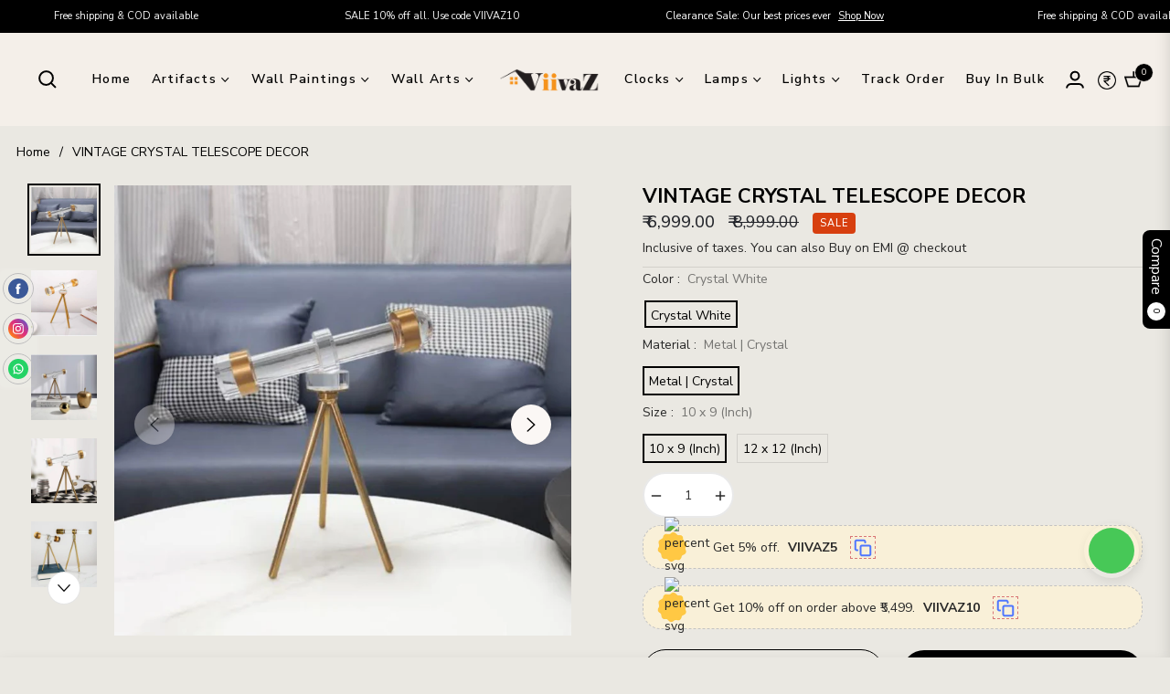

--- FILE ---
content_type: image/svg+xml
request_url: https://cdn.shopify.com/s/files/1/0401/3467/2549/files/clipboard-copy.svg?v=1728036617
body_size: -429
content:
<svg xmlns="http://www.w3.org/2000/svg" fill="none" viewBox="0 0 20 20" height="20" width="20">
<g clip-path="url(#clip0_505_58824)">
<path stroke-linejoin="round" stroke-linecap="round" stroke-width="2" stroke="#4F76FE" d="M16.6667 7.5H9.16667C8.24619 7.5 7.5 8.24619 7.5 9.16667V16.6667C7.5 17.5871 8.24619 18.3333 9.16667 18.3333H16.6667C17.5871 18.3333 18.3333 17.5871 18.3333 16.6667V9.16667C18.3333 8.24619 17.5871 7.5 16.6667 7.5Z"></path>
<path stroke-linejoin="round" stroke-linecap="round" stroke-width="2" stroke="#4F76FE" d="M4.16602 12.4998H3.33268C2.89065 12.4998 2.46673 12.3242 2.15417 12.0117C1.84161 11.6991 1.66602 11.2752 1.66602 10.8332V3.33317C1.66602 2.89114 1.84161 2.46722 2.15417 2.15466C2.46673 1.8421 2.89065 1.6665 3.33268 1.6665H10.8327C11.2747 1.6665 11.6986 1.8421 12.0112 2.15466C12.3238 2.46722 12.4993 2.89114 12.4993 3.33317V4.1665"></path>
</g>
<defs>
<clipPath id="clip0_505_58824">
<rect fill="white" height="20" width="20"></rect>
</clipPath>
</defs>
</svg>


--- FILE ---
content_type: text/javascript
request_url: https://viivaz.com/cdn/shop/t/12/assets/theme.aio.min.js?v=24356125646702425581743753791
body_size: 22275
content:
/*
Generated time: April 4, 2025 08:03
This file was created by the app developer. Feel free to contact the original developer with any questions. It was minified (compressed) by AVADA. AVADA do NOT own this script.
*/
window.theme=window.theme||{},window.slate=window.slate||{},theme.Sections=function(){this.constructors={},this.instances=[],$(document).on("shopify:section:load",this._onSectionLoad.bind(this)).on("shopify:section:unload",this._onSectionUnload.bind(this)).on("shopify:section:select",this._onSelect.bind(this)).on("shopify:section:deselect",this._onDeselect.bind(this)).on("shopify:block:select",this._onBlockSelect.bind(this)).on("shopify:block:deselect",this._onBlockDeselect.bind(this))},theme.Sections.prototype=_.assignIn({},theme.Sections.prototype,{_createInstance:function(t,e){var i=$(t),s=i.attr("data-section-id"),i=i.attr("data-section-type");e=e||this.constructors[i],_.isUndefined(e)||(e=_.assignIn(new e(t),{id:s,type:i,container:t}),this.instances.push(e))},_onSectionLoad:function(t){t=$("[data-section-id]",t.target)[0];t&&this._createInstance(t),AOS&&AOS.refreshHard()},_loadSubSections:function(){AOS&&AOS.refreshHard()},_onSectionUnload:function(i){this.instances=_.filter(this.instances,function(t){var e=t.id===i.detail.sectionId;return e&&_.isFunction(t.onUnload)&&t.onUnload(i),!e})},_onSelect:function(e){var t=_.find(this.instances,function(t){return t.id===e.detail.sectionId});!_.isUndefined(t)&&_.isFunction(t.onSelect)&&t.onSelect(e)},_onDeselect:function(e){var t=_.find(this.instances,function(t){return t.id===e.detail.sectionId});!_.isUndefined(t)&&_.isFunction(t.onDeselect)&&t.onDeselect(e)},_onBlockSelect:function(e){var t=_.find(this.instances,function(t){return t.id===e.detail.sectionId});!_.isUndefined(t)&&_.isFunction(t.onBlockSelect)&&t.onBlockSelect(e)},_onBlockDeselect:function(e){var t=_.find(this.instances,function(t){return t.id===e.detail.sectionId});!_.isUndefined(t)&&_.isFunction(t.onBlockDeselect)&&t.onBlockDeselect(e)},register:function(t,i){this.constructors[t]=i,$("[data-section-type="+t+"]").each(function(t,e){this._createInstance(e,i)}.bind(this))}}),window.slate=window.slate||{},slate.rte={wrapTable:function(){$(".rte table").wrap('<div class="rte__table-wrapper"></div>')},iframeReset:function(){var t=$('.rte iframe[src*="youtube.com/embed"], .rte iframe[src*="player.vimeo"]'),e=t.add(".rte iframe#admin_bar_iframe");t.each(function(){$(this).wrap('<div class="video-wrapper"></div>')}),e.each(function(){this.src=this.src})}},window.slate=window.slate||{},slate.a11y={pageLinkFocus:function(t){var e="js-focus-hidden";t.first().attr("tabIndex","-1").focus().addClass(e).one("blur",function(){t.first().removeClass(e).removeAttr("tabindex")})},focusHash:function(){var t=window.location.hash;t&&document.getElementById(t.slice(1))&&this.pageLinkFocus($(t))},bindInPageLinks:function(){$("a[href*=#]").on("click",function(t){this.pageLinkFocus($(t.currentTarget.hash))}.bind(this))},trapFocus:function(e){var t=e.namespace?"focusin."+e.namespace:"focusin";e.$elementToFocus||(e.$elementToFocus=e.$container),e.$container.attr("tabindex","-1"),e.$elementToFocus.focus(),$(document).on(t,function(t){e.$container[0]===t.target||e.$container.has(t.target).length||e.$container.focus()})},removeTrapFocus:function(t){var e=t.namespace?"focusin."+t.namespace:"focusin";t.$container&&t.$container.length&&t.$container.removeAttr("tabindex"),$(document).off(e)}},theme.Currency={formatMoney:function(t,e){"string"==typeof t&&(t=t.replace(".",""));var i="",s=/\{\{\s*(\w+)\s*\}\}/;function a(t,e,i,s){return i=i||",",s=s||".",isNaN(t)||null===t?0:(e=(t=(t/100).toFixed(e)).split("."))[0].replace(/(\d)(?=(\d\d\d)+(?!\d))/g,"$1"+i)+(e[1]?s+e[1]:"")}switch((e=e||"${{amount}}").match(s)[1]){case"amount":i=a(t,2);break;case"amount_no_decimals":i=a(t,0);break;case"amount_with_comma_separator":i=a(t,2,".",",");break;case"amount_no_decimals_with_comma_separator":i=a(t,0,".",",");break;case"amount_no_decimals_with_space_separator":i=a(t,0," ");break;case"amount_with_apostrophe_separator":i=a(t,2,"'")}return e.replace(s,i)}},theme.Images={preload:function(t,e){"string"==typeof t&&(t=[t]);for(var i=0;i<t.length;i++){var s=t[i];this.loadImage(this.getSizedImageUrl(s,e))}},loadImage:function(t){(new Image).src=t},switchImage:function(t,e,i){var s=this.imageSize(e.src),s=this.getSizedImageUrl(t.src,s);i?i(s,t,e):e.src=s},imageSize:function(t){return null===(t=(t=t||"").match(/.+_((?:pico|icon|thumb|small|compact|medium|large|grande)|\d{1,4}x\d{0,4}|x\d{1,4})[_\\.@]/))?null:t[1]},getSizedImageUrl:function(t,e){var i;return null===e?t:"master"===e?this.removeProtocol(t):null!==(i=t.match(/\.(jpg|jpeg|gif|png|bmp|bitmap|tiff|tif)(\?v=\d+)?$/i))?(t=t.split(i[0]),i=i[0],this.removeProtocol(t[0]+"_"+e+i)):null},removeProtocol:function(t){return t.replace(/http(s)?:/,"")}},slate.Variants=(()=>{function t(t){this.$container=t.$container,this.product=t.product,this.singleOptionSelector=t.singleOptionSelector,this.originalSelectorId=t.originalSelectorId,this.enableHistoryState=t.enableHistoryState,this.currentVariant=this._getVariantFromOptions(),$(this.singleOptionSelector,this.$container).on("change",this._onSelectChange.bind(this))}return t.prototype=_.assignIn({},t.prototype,{_getCurrentOptions:function(){var t=_.map($(this.singleOptionSelector,this.$container),function(t){var t=$(t),e=t.attr("type"),i={};return("radio"!==e&&"checkbox"!==e||!!t[0].checked)&&(i.value=t.val(),i.index=t.data("index"),i)});return _.compact(t)},_getVariantFromOptions:function(){for(var t=this._getCurrentOptions(),e=this.product.variants,i=t,t=_.find(e,function(e){return i.every(function(t){return _.isEqual(e[t.index],t.value)})}),s=0;s<i.length;s++)$(".js-swatch-display--"+(s+1)).text(i[s].value);return t},_onSelectChange:function(){var t=this._getVariantFromOptions();this.$container.trigger({type:"variantChange",variant:t}),t&&(this._updateMasterSelect(t),this._updateImages(t),this._updatePrice(t),this._updateSKU(t),this.currentVariant=t,this.enableHistoryState)&&this._updateHistoryState(t)},_updateImages:function(t){var e=t.featured_image||{},i=this.currentVariant.featured_image||{};t.featured_image&&e.src!==i.src&&this.$container.trigger({type:"variantImageChange",variant:t})},_updatePrice:function(t){t.price===this.currentVariant.price&&t.compare_at_price===this.currentVariant.compare_at_price||this.$container.trigger({type:"variantPriceChange",variant:t})},_updateSKU:function(t){t.sku!==this.currentVariant.sku&&this.$container.trigger({type:"variantSKUChange",variant:t})},_updateHistoryState:function(t){history.replaceState&&t&&(t=window.location.protocol+"//"+window.location.host+window.location.pathname+"?variant="+t.id,window.history.replaceState({path:t},"",t))},_updateMasterSelect:function(t){$(this.originalSelectorId,this.$container).val(t.id)}}),t})(),theme.Drawers=(()=>{function t(t,e,i){var s={close:".js-drawer-close",open:".js-drawer-open-"+e,openClass:"js-drawer-open",dirOpenClass:"js-drawer-open-"+e};if(this.nodes={$parent:$("body, html"),$page:$(".page-element")},this.config=$.extend(s,i),this.position=e,this.$drawer=$("#"+t),!this.$drawer.length)return!1;this.drawerIsOpen=!1,this.init()}return t.prototype.init=function(){$(this.config.open).on("click",$.proxy(this.open,this)),this.$drawer.on("click",this.config.close,$.proxy(this.close,this))},t.prototype.open=function(t){var e=!1;if(t?t.preventDefault():e=!0,t&&t.stopPropagation&&(t.stopPropagation(),this.$activeSource=$(t.currentTarget)),this.drawerIsOpen&&!e)return this.close();this.$drawer.prepareTransition(),this.nodes.$parent.addClass(this.config.openClass+" "+this.config.dirOpenClass),this.drawerIsOpen=!0,this.trapFocus({$container:this.$drawer,$elementToFocus:this.$drawer.find(".drawer__close-button"),namespace:"drawer_focus"}),this.config.onDrawerOpen&&"function"==typeof this.config.onDrawerOpen&&!e&&this.config.onDrawerOpen(),this.$activeSource&&this.$activeSource.attr("aria-expanded")&&this.$activeSource.attr("aria-expanded","true"),this.nodes.$parent.on("keyup.drawer",$.proxy(function(t){27===t.keyCode&&this.close()},this)),this.nodes.$page.on("touchmove.drawer",function(){return!1}),this.nodes.$page.on("click.drawer",$.proxy(function(){return this.close(),!1},this))},t.prototype.close=function(){this.drawerIsOpen&&($(document.activeElement).trigger("blur"),this.$drawer.prepareTransition(),this.nodes.$parent.removeClass(this.config.dirOpenClass+" "+this.config.openClass),this.drawerIsOpen=!1,this.removeTrapFocus({$container:this.$drawer,namespace:"drawer_focus"}),this.nodes.$page.off(".drawer"),this.nodes.$parent.off(".drawer"))},t.prototype.trapFocus=function(e){var t=e.namespace?"focusin."+e.namespace:"focusin";e.$elementToFocus||(e.$elementToFocus=e.$container),e.$container.attr("tabindex","-1"),e.$elementToFocus.focus(),$(document).on(t,function(t){e.$container[0]===t.target||e.$container.has(t.target).length||e.$container.focus()})},t.prototype.removeTrapFocus=function(t){var e=t.namespace?"focusin."+t.namespace:"focusin";t.$container&&t.$container.length&&t.$container.removeAttr("tabindex"),$(document).off(e)},t})(),window.Modals=(()=>{function t(t,e,i){if(e={close:".js-modal-close",open:".js-modal-open-"+e,openClass:"modal--is-active"},this.$modal=$("#"+t),!this.$modal.length)return!1;this.nodes={$body:$("body")},this.config=$.extend(e,i),this.modalIsOpen=!1,this.$focusOnOpen=this.config.focusOnOpen?$(this.config.focusOnOpen):this.$modal,this.init()}return t.prototype.init=function(){$(this.config.open).attr("aria-expanded","false"),$(this.config.open).on("click",$.proxy(this.open,this)),this.$modal.find(this.config.close).on("click",$.proxy(this.close,this))},t.prototype.open=function(t){var e=!1;if(!this.modalIsOpen){if(t?t.preventDefault():e=!0,t&&t.stopPropagation&&(t.stopPropagation(),this.$activeSource=$(t.currentTarget)),this.modalIsOpen&&!e)return this.close();this.$modal.prepareTransition().addClass(this.config.openClass),this.nodes.$body.addClass(this.config.openClass),this.modalIsOpen=!0,slate.a11y.trapFocus({$container:this.$modal,namespace:"modal_focus",$elementToFocus:this.$focusOnOpen}),this.$activeSource&&this.$activeSource.attr("aria-expanded")&&this.$activeSource.attr("aria-expanded","true"),this.bindEvents()}},t.prototype.close=function(){this.modalIsOpen&&($(document.activeElement).trigger("blur"),this.$modal.prepareTransition().removeClass(this.config.openClass),this.nodes.$body.removeClass(this.config.openClass),this.modalIsOpen=!1,slate.a11y.removeTrapFocus({$container:this.$modal,namespace:"modal_focus"}),this.$activeSource&&this.$activeSource.attr("aria-expanded")&&this.$activeSource.attr("aria-expanded","false").focus(),this.unbindEvents())},t.prototype.bindEvents=function(){this.nodes.$body.on("keyup.modal",$.proxy(function(t){27===t.keyCode&&this.close()},this))},t.prototype.unbindEvents=function(){this.nodes.$body.off(".modal")},t})(),window.QtySelector=(()=>{function n(t){this.cache={$body:$("body"),$subtotal:$("#CartSubtotal"),$discountTotal:$("#cartDiscountTotal"),$cartTable:$(".cart-table"),$cartTemplate:$("#CartProducts")},this.settings={loadingClass:"js-qty--is-loading",isCartTemplate:this.cache.$body.hasClass("template-cart"),minQty:this.cache.$body.hasClass("template-cart")?0:1},this.$el=t,this.qtyUpdateTimeout,this.createInputs(),this.bindEvents()}return n.prototype.createInputs=function(){var t=this.$el,e={value:t.val(),key:t.attr("id"),name:t.attr("name"),line:t.attr("data-line")},i=$("#QuantityTemplate").html(),i=Handlebars.compile(i);this.$wrapper=$(i(e)).insertBefore(t),t.remove()},n.prototype.validateAvailability=function(e,i){var t=theme.cartObject.items[e-1],s=t.handle,a=t.id,t={type:"GET",url:"/products/"+s+".js",dataType:"json",success:$.proxy(function(t){this.validateAvailabilityCallback(e,i,a,t)},this)};$.ajax(t)},n.prototype.validateAvailabilityCallback=function(t,e,i,s){for(var a=!0,o=0;o<s.variants.length;o++){var n=s.variants[o];if(n.id===i)break}null!==n.inventory_management&&"deny"===n.inventory_policy&&n.inventory_quantity<e&&(this.$wrapper.find(".js-qty__input").val(n.inventory_quantity),a=!1,this.$wrapper.removeClass(this.settings.loadingClass)),a&&this.updateItemQuantity(t,e)},n.prototype.validateQty=function(t){return parseFloat(t)===parseInt(t,10)&&!isNaN(t)||(t=1),parseInt(t,10)},n.prototype.adjustQty=function(t){var t=$(t.currentTarget),e=t.siblings(".js-qty__input"),i=this.validateQty(e.val()),s=e.attr("data-line");t.hasClass("js-qty__adjust--minus")?--i<=this.settings.minQty&&(i=this.settings.minQty):i+=1,this.settings.isCartTemplate?(t.parent().addClass(this.settings.loadingClass),this.updateCartItemPrice(s,i)):e.val(i)},n.prototype.bindEvents=function(){this.$wrapper.find(".js-qty__adjust").on("click",$.proxy(this.adjustQty,this)),this.$wrapper.on("click",".js-qty__input",function(){this.setSelectionRange(0,this.value.length)}),this.settings.isCartTemplate&&this.$wrapper.on("change",".js-qty__input",$.proxy(function(t){var t=$(t.currentTarget),e=t.attr("data-line"),i=this.validateQty(t.val());t.parent().addClass(this.settings.loadingClass),this.updateCartItemPrice(e,i)},this))},n.prototype.updateCartItemPrice=function(t,e){clearTimeout(this.qtyUpdateTimeout),this.qtyUpdateTimeout=setTimeout($.proxy(function(){this.validateAvailability(t,e)},this),200)},n.prototype.updateItemQuantity=function(t,e){e={type:"POST",url:"/cart/change.js",data:"quantity="+e+"&line="+t,dataType:"json",success:$.proxy(function(t){this.updateCartItemCallback(t)},this)};$.ajax(e)},n.prototype.updateCartItemCallback=function(t){var e,s,a,i,o;0===t.item_count?location.reload():(theme.cartObject=t,e={},s=[],a={},i=$("#CartProductTemplate").html(),i=Handlebars.compile(i),$.each(t.items,function(t,i){o=null===i.image?"//cdn.shopify.com/s/assets/admin/no-image-medium-cc9732cb976dd349a0df1d39816fbcc7.gif":i.image.replace(/(\.[^.]*)$/,"_240x240$1").replace("http:",""),null!==i.properties&&$.each(i.properties,function(t,e){"_"!==t.charAt(0)&&e||delete i.properties[t]}),a={key:i.key,line:t+1,url:i.url,img:o,name:i.product_title,variation:i.variant_title,properties:i.properties,itemQty:i.quantity,price:theme.Currency.formatMoney(i.price,theme.moneyFormat),vendor:i.vendor,linePrice:theme.Currency.formatMoney(i.line_price,theme.moneyFormat),originalLinePrice:theme.Currency.formatMoney(i.original_line_price,theme.moneyFormat),discounts:i.discounts,discountsApplied:i.line_price!==i.original_line_price},s.push(a)}),e={items:s},this.cache.$cartTemplate.empty().append(i(e)),this.cache.$cartTable.find('input[type="number"]').each(function(t,e){new n($(e))}),this.cache.$subtotal.html(theme.Currency.formatMoney(t.total_price,theme.moneyFormat)),0<t.total_discount?this.cache.$discountTotal.html(theme.strings.totalCartDiscount.replace("[savings]",theme.Currency.formatMoney(t.total_discount,theme.moneyFormat))):this.cache.$discountTotal.empty(),theme.miniCart.updateElements(),slate.a11y.pageLinkFocus(this.cache.$cartTable))},n})(),window.AjaxCart=(()=>{function t(t){this.cache={$cartIconIndicator:$(".site-header__cart-indicator")},this.$form=t,this.eventListeners(),this.showNotice=!1,this.$form.length&&(this.showNotice=!!this.$form.hasClass("js-form--notice"))}var i=$(".js-mini-cart").attr("data-cartmini");return t.prototype.eventListeners=function(){this.$form.length&&this.$form.on("submit",$.proxy(this.addItemFromForm,this))},t.prototype.addItemFromForm=function(t){t.preventDefault();t={type:"POST",url:"/cart/add.js",data:this.$form.serialize(),dataType:"json",success:$.proxy(function(t){this.success(t)},this),error:$.proxy(function(t,e){this.error(t,e)},this)};$.ajax(t)},t.prototype.success=function(t){var e;theme.miniCart.updateElements(),theme.miniCart.generateCart(),"true"!=i&&(this.showNotice?(e=null!==t.variant_title?"<i>("+t.variant_title+")</i>":"",theme.alert.new(theme.strings.addToCartSuccess,'<div class="media mt-2 alert--cart"><a class="mr-3" href="/cart"><img class="lazyload" data-src="'+t.image+'"></a><div class="media-body align-self-center"><p class="m-0 font-weight-bold">'+t.product_title+" x "+t.quantity+"</p>"+e+"<div><div>",3e3,"notice")):theme.crosssell.showPopup(t))},t.prototype.error=function(t){t=JSON.parse(t.responseText);t.message&&theme.alert.new("",t.description,3e3,"warning")},t})(),theme.customerTemplates=(()=>{function e(){$("#RecoverPasswordForm").toggleClass("hide"),$("#CustomerLoginForm").toggleClass("hide")}return{init:function(){var t;"#recover"===window.location.hash&&e(),$("#RecoverPassword").on("click",function(t){t.preventDefault(),e()}),$("#HideRecoverPasswordLink").on("click",function(t){t.preventDefault(),e()}),$(".reset-password-success").length&&$("#ResetSuccess").removeClass("hide"),(t=$("#AddressNewForm")).length&&(Shopify&&new Shopify.CountryProvinceSelector("AddressCountryNew","AddressProvinceNew",{hideElement:"AddressProvinceContainerNew"}),$(".address-country-option").each(function(){var t=$(this).data("form-id");new Shopify.CountryProvinceSelector("AddressCountry_"+t,"AddressProvince_"+t,{hideElement:"AddressProvinceContainer_"+t})}),$(".address-new-toggle").on("click",function(){t.toggleClass("hide")}),$(".address-edit-toggle").on("click",function(){var t=$(this).data("form-id");$("#EditAddress_"+t).toggleClass("hide")}),$(".address-delete").on("click",function(){var t=$(this),e=t.data("form-id"),t=t.data("confirm-message");confirm(t||"Are you sure you wish to delete this address?")&&Shopify.postLink("/account/addresses/"+e,{parameters:{_method:"delete"}})}))}}})(),theme.HeaderSection=(()=>{function t(t){var t=this.$container=$(t),e=t.attr("data-section-id"),t=t.attr("data-sticky");theme.NavDrawer=new theme.Drawers("NavDrawer","left"),this.selectors={headerID:".section-"+e,typeHeader:t},this.init()}return t.prototype=_.assignIn({},t.prototype,{init:function(){this.stickyHeader(),this.headerSearch(),this.headerHeight()},headerHeight:function(){var t=document.querySelector(".site-header");document.querySelector(":root").style.setProperty("--height-header",t.offsetHeight+"px")},headerSearch:function(){var t=document.querySelector(".modal__toggle-open"),e=document.querySelector(".search-modal__close-button"),i=document.querySelector(".modal__toggle-search-mobile");function s(){document.querySelector(".detail-modal").classList.toggle("active"),overlayOpen.classList.toggle("active"),input.focus()}input=document.getElementById("Search-In-Modal"),overlayOpen=document.querySelector(".modal-overlay"),t.addEventListener("click",s),overlayOpen.addEventListener("click",s),e.addEventListener("click",s),i.addEventListener("click",s),overlayOpen.addEventListener("click",function(){input.value="",document.querySelector(".predictive-search").style.display="none"}),e.addEventListener("click",function(){input.value="",document.querySelector(".predictive-search").style.display="none"})},stickyHeader:function(){var a=this.selectors.headerID,t=this.selectors.typeHeader,o=document.querySelector(a).clientHeight.toString(),n=window.pageYOffset;if("sticky"===t)window.onscroll=function(){var t=window.pageYOffset;30<n?document.querySelector(a).classList.add("active"):document.querySelector(a).classList.remove("active"),n=t};else{if("sticky-top"!==t)return null;{let s=window.matchMedia("(min-width: 1000px)");window.onscroll=function(){var t=window.pageYOffset;function e(){s.matches&&(document.querySelector(a).style.top="0")}function i(){s.matches&&(document.querySelector(a).style.top=`-${o}px`)}t<n?(e(),document.addEventListener("resize",t=>{e()}),0==t?document.querySelector(a).classList.remove("active"):document.querySelector(a).classList.add("active")):(i(),document.addEventListener("resize",t=>{i()}),document.querySelector(a).classList.remove("active")),n=t}}}}}),t})(),theme.CartDraw=(theme.testDrawer=new theme.Drawers("testDrawer","left"),void $(".drawer-crossell-product").slick({slidesToShow:1,slidesToScroll:1,variableWidth:!0,dots:!1,arrows:!0,infinite:!1})),theme.Product=(()=>{var s={smallBreakpoint:750,productThumbIndex:0,productThumbMax:0,ajaxCart:!1,stockSetting:!1};function t(t){var t=this.$container=$(t),e=t.attr("data-section-id"),i=t.attr("data-id");this.selectors={originalSelectorId:"#ProductSelect-"+e,modal:"ProductModal",productZoomImage:"#ProductZoomImg",addToCart:"#AddToCart-"+e,productPrice:"#ProductPrice-"+e,comparePrice:"#ComparePrice-"+e,addToCartText:"#AddToCartText-"+e,SKU:".js-variant-sku",productImageMain:".gallery-wrap"+e,productImageContainers:".product__photo-container-"+e,productImageWrappers:".product__photo-wrapper-"+e,productThumbContainers:".product-single__thumbnail-item-"+e,productThumbsWrapper:".product-single__thumbnails-"+e,productThumbs:".product-single__thumbnail-"+e,saleTag:"#ProductSaleTag-"+e,productStock:"#ProductStock-"+e,singleOptionSelector:".single-option-selector-"+e,shopifyPaymentButton:".shopify-payment-button",availability:".product-single__availability",hurrify:".js-hurrify",labelwrap_sale:".product-tag-sale",numbersale_change:".product-tag-sale-number"},this.settings=$.extend({},s,{sectionId:e,sectionTem:i,ajaxCart:t.data("ajax"),stockSetting:t.data("stock"),enableHistoryState:t.data("enable-history-state")||!1,namespace:".product-"+e}),$("#ProductJson-"+e).html()&&(this.productSingleObject=JSON.parse($("#ProductJson-"+e).html()),this.addVariantInfo(),this.init())}return t.prototype=_.assignIn({},t.prototype,{init:function(){this._stringOverrides(),this._initVariants(),this._productZoomImage(),this._productThumbSwitch(),this._productThumbnailSlider(),this._initQtySelector(),this.settings.ajaxCart&&(theme.AjaxCart=new window.AjaxCart($("#AddToCartForm-"+this.settings.sectionId)))},_stringOverrides:function(){window.productStrings=window.productStrings||{},$.extend(theme.strings,window.productStrings)},addVariantInfo:function(){if(this.productSingleObject&&this.settings.stockSetting)for(var t=JSON.parse($("#VariantJson-"+this.settings.sectionId).html()),e=0;e<t.length;e++)$.extend(this.productSingleObject.variants[e],t[e])},_initVariants:function(){var t={$container:this.$container,enableHistoryState:this.settings.enableHistoryState,product:this.productSingleObject,singleOptionSelector:this.selectors.singleOptionSelector,originalSelectorId:this.selectors.originalSelectorId},t=(this.variants=new slate.Variants(t),this.variants);t.currentVariant.compare_at_price>t.currentVariant.price?(t=100*(t.currentVariant.compare_at_price-t.currentVariant.price)/t.currentVariant.compare_at_price,t=parseInt(t),$(this.selectors.numbersale_change).text(t+"%"),$(this.selectors.labelwrap_sale).removeClass("hide")):$(this.selectors.labelwrap_sale).addClass("hide"),this.$container.on("variantChange"+this.settings.namespace,this._updateAddToCartBtn.bind(this)),this.$container.on("variantChange"+this.settings.namespace,this._updateStickyCart.bind(this)),this.$container.on("variantPriceChange"+this.settings.namespace,this._updatePrice.bind(this)),this.$container.on("variantSKUChange"+this.settings.namespace,this._updateSKU.bind(this)),this.$container.on("variantImageChange"+this.settings.namespace,this._updateImages.bind(this)),this.$container.on("variantChange"+this.settings.namespace,this._updateSwatchTitle.bind(this))},_updateStock:function(t){var e,i;this.settings.stockSetting&&(e=$(this.selectors.productStock),i=$(this.selectors.hurrify),t&&t.inventory_management?t.inventory_quantity<10&&0<t.inventory_quantity?(e.html(theme.strings.stockAvailable.replace("1",t.inventory_quantity)).removeClass("hide"),i.removeClass("hide").find(".progress-bar").css("width",10*t.inventory_quantity+"%")):(t.inventory_quantity<=0&&t.incoming?e.html(theme.strings.willNotShipUntil.replace("[date]",t.next_incoming_date)).removeClass("hide"):e.addClass("hide"),i.addClass("hide")):(e.addClass("hide"),i.addClass("hide")))},_updateIncomingInfo:function(t){var e;this.settings.stockSetting&&(e=$(this.selectors.productStock),t.incoming?e.html(theme.strings.willBeInStockAfter.replace("[date]",t.next_incoming_date)).removeClass("hide"):e.addClass("hide"))},_updateAddToCartBtn:function(s){var s=s.variant,a={$addToCart:$(this.selectors.addToCart),$addToCartText:$(this.selectors.addToCartText)};if(s){var o=this.productSingleObject.options;if(s.available){a.$addToCart.removeClass("btn--sold-out").prop("disabled",!1),a.$addToCartText.html(theme.strings.addToCart),$(this.selectors.shopifyPaymentButton,this.$container).show(),this._updateStock(s),$(this.selectors.availability).find("span").text(theme.strings.available),$(".product__pickup-availabilities").show();let t=o,i=s.options,e=t.map((t,e)=>[t,":",i[e]].join(" "));$(".pickup-availability-variant").text(e.join(", "))}else a.$addToCart.prop("disabled",!0).addClass("btn--sold-out"),a.$addToCartText.html(theme.strings.soldOut),$(this.selectors.shopifyPaymentButton,this.$container).hide(),this._updateIncomingInfo(s),$(this.selectors.availability).find("span").text(theme.strings.soldOut),$(".product__pickup-availabilities").hide()}else a.$addToCart.prop("disabled",!0).removeClass("btn--sold-out"),a.$addToCartText.html(theme.strings.unavailable),$(this.selectors.availability).find("span").text(theme.strings.unavailable),$(this.selectors.shopifyPaymentButton,this.$container).hide(),this._updateStock(),$(".product__pickup-availabilities").hide()},_updatePrice:function(t){var e,t=t.variant;t?($(this.selectors.productPrice).html(theme.Currency.formatMoney(t.price,theme.moneyFormat)),t.compare_at_price>t.price?(e=100*(t.compare_at_price-t.price)/t.compare_at_price,e=parseInt(e),$(this.selectors.numbersale_change).text(e+"%"),$(this.selectors.labelwrap_sale).removeClass("hide"),$(this.selectors.comparePrice).html(theme.Currency.formatMoney(t.compare_at_price,theme.moneyFormat)).removeClass("hide"),$(this.selectors.saleTag).removeClass("hide")):($(this.selectors.comparePrice).addClass("hide"),$(this.selectors.saleTag).addClass("hide"),$(this.selectors.labelwrap_sale).addClass("hide"))):$(this.selectors.comparePrice).addClass("hide")},_updateSKU:function(t){t=t.variant;t&&$(this.selectors.SKU).html(t.sku)},_updateImages:function(t){var t=t.variant;t&&t.featured_media&&(t=t.featured_media.id,this.switchProductImage(t),this.setActiveThumbnail(t))},_updateSwatchTitle:function(t){for(var e=t.variant,t=1;t<=t.length;t++){var i="option"+t;$(".js-swatch-display--"+t).text(e[i])}},_updateStickyCart:function(t){var e=t.variant,t=$("#js-sticky-price"),i=$("#js-sticky-title"),s=$("#js-sticky-img"),a=$("#js-sticky-btn");if(e){i.html(" - "+e.title),t.html(theme.Currency.formatMoney(e.price,theme.moneyFormat));for(var o=1;o<=3;o++){var n="option"+o;null!==e[n]&&(n=e[n],$("#js-sticky-option-"+o).val(n))}e.available?(a.prop("disabled",!1).removeClass("btn--sold-out"),a.html(theme.strings.addToCart)):(a.prop("disabled",!0).addClass("btn--sold-out"),a.html(theme.strings.soldOut)),e.featured_image&&s.attr("src",theme.Images.getSizedImageUrl(e.featured_image.src,"200x"))}else i.html(" - "+theme.strings.unavailable),a.prop("disabled",!0).removeClass("btn--sold-out"),a.html(theme.strings.unavailable)},switchProductImage:function(t){var e=$(this.selectors.productImageContainers+"[data-image-id='"+t+"']",this.$container);$(this.selectors.productImageContainers+":not([data-image-id='"+t+"'])",this.$container);e.removeClass("hide"),topMenuHeight=$(".site-header").outerHeight(),"media-list"!==this.settings.sectionTem&&"media-grid"!==this.settings.sectionTem&&"media-collage-1"!==this.settings.sectionTem&&"media-collage-2"!==this.settings.sectionTem||$([document.documentElement,document.body]).animate({scrollTop:e.offset().top-topMenuHeight},600)},setActiveThumbnail:function(t){var e=$(this.selectors.productThumbContainers+"[data-image-id='"+t+"']",this.$container),t=($(this.selectors.productThumbContainers+":not([data-image-id='"+t+"'])",this.$container).removeClass("is-active"),e.addClass("is-active"),e.trigger("click"),$(this.selectors.productThumbsWrapper,this.$container));t.hasClass("slick-initialized")&&t.slick("slickCurrentSlide")!==(e=parseInt(e.attr("data-slick-index")))&&t.slick("slickGoTo",e,!1)},_productZoomImage:function(){var e;$(".product-single "+this.selectors.productImageContainers).length&&(e=this,$(this.selectors.productImageWrappers).on("click"+this.settings.namespace,function(t){t.preventDefault(),$(e.selectors.productZoomImage).attr("src","").attr("src",$(this).attr("href"))}),this.ProductModal=new window.Modals(this.selectors.modal,"product-modal"),this.ProductModal.$modal.on("click"+this.settings.namespace,function(t){"IMG"!==t.target.nodeName&&e.ProductModal.close()}))},_productThumbSwitch:function(){var e;$(this.selectors.productThumbs).length&&(e=this,$(this.selectors.productThumbs).on("click"+this.settings.namespace,function(t){t.preventDefault();t=$(this).parent().data("image-id");e.setActiveThumbnail(t),e.switchProductImage(t)}))},_productThumbnailSlider:function(){var t=$(this.selectors.productThumbsWrapper),e=$(this.selectors.productImageMain),i=$(this.selectors.productThumbs);function s(){e.slick({arrows:!0,dots:!1,infinite:!1,autoplay:!1,slidesToShow:1,slidesToScroll:1,fade:!0,adaptiveHeight:!0,accessibility:!0,draggable:!1,asNavFor:t}).css("opacity","1")}i.length&&(1<i.length&&(t.on("init"+this.settings.namespace,this._productSwipeInit.bind(this)),"media-left"===this.settings.sectionTem||"media-right"===this.settings.sectionTem?(t.slick({accessibility:!0,arrows:!0,dots:!1,infinite:!1,autoplay:!1,slidesToShow:5,slidesToScroll:1,focusOnSelect:!0,asNavFor:e,vertical:!0,verticalSwiping:!0,responsive:[{breakpoint:992,settings:{vertical:!1,verticalSwiping:!1,slidesToShow:4,slidesToScroll:1}}]}).css("opacity","1"),s()):"media-nothumb"!==this.settings.sectionTem&&("media-list"===this.settings.sectionTem||"media-grid"===this.settings.sectionTem||"media-collage-1"===this.settings.sectionTem||"media-collage-2"===this.settings.sectionTem)?(t.slick({accessibility:!0,arrows:!0,dots:!1,infinite:!1,autoplay:!1,slidesToShow:6,slidesToScroll:1,focusOnSelect:!0,asNavFor:e,responsive:[{breakpoint:9999,settings:"unslick"},{breakpoint:480,settings:{slidesToShow:4,slidesToScroll:1}}]}).css("opacity","1"),e.slick({arrows:!0,dots:!1,infinite:!1,autoplay:!1,slidesToShow:1,slidesToScroll:1,fade:!0,adaptiveHeight:!0,accessibility:!0,draggable:!1,asNavFor:t,responsive:[{breakpoint:9999,settings:"unslick"},{breakpoint:480,settings:{slidesToShow:1,slidesToScroll:1}}]}).css("opacity","1"),t.slick("slickGoTo",t.find(".is-active").attr("data-slick-index"),!0),$(window).on("resize",function(){t.slick("resize"),e.slick("resize")})):(t.slick({accessibility:!0,arrows:!0,dots:!1,infinite:!1,autoplay:!1,slidesToShow:6,slidesToScroll:1,focusOnSelect:!0,asNavFor:e,responsive:[{breakpoint:480,settings:{slidesToShow:4,slidesToScroll:1}}]}).css("opacity","1"),s())),"media-left"!==this.settings.sectionTem&&"media-right"!==this.settings.sectionTem&&"media-nothumb"!==this.settings.sectionTem&&"media-bottom"!==this.settings.sectionTem||t.slick("slickGoTo",t.find(".is-active").attr("data-slick-index"),!0))},_productSwipeInit:function(t,e){this.settings.productThumbIndex=e.currentSlide,this.settings.productThumbMax=e.slideCount-1;var i=this;$(this.selectors.productImageWrappers).on("swipeleft swiperight",function(t){"swipeleft"===t.type&&i._goToNextThumbnail(),"swiperight"===t.type&&i._goToPrevThumbnail(),$('.product-single__thumbnail-item[data-slick-index="'+i.settings.productThumbIndex+'"]').find(".product-single__thumbnail").trigger("click")})},_goToNextThumbnail:function(){this.settings.productThumbIndex++,this.settings.productThumbIndex>this.settings.productThumbMax&&(this.settings.productThumbIndex=0),$(this.selectors.productThumbsWrapper).slick("slickGoTo",this.settings.productThumbIndex,!0)},_goToPrevThumbnail:function(){this.settings.productThumbIndex--,this.settings.productThumbIndex<0&&(this.settings.productThumbIndex=this.settings.productThumbMax),$(this.selectors.productThumbsWrapper).slick("slickGoTo",this.settings.productThumbIndex,!0)},_initQtySelector:function(){this.$container.find(".product-form__quantity").each(function(t,e){new QtySelector($(e))})},onUnload:function(){$(this.selectors.productImageWrappers).off(this.settings.namespace),$(this.selectors.productThumbs).off(this.settings.namespace),$(this.selectors.productThumbs).slick("unslick"),this.ProductModal&&this.ProductModal.$modal.off(this.settings.namespace)}}),t})(),theme.Slideshow=function(){this.$slideshow=null;var n={slideshow:"slideshow",slickActiveMobile:"slick-active-mobile",controlsHover:"slideshow__controls--hover",isPaused:"is-paused"},a={section:".shopify-section",wrapper:"#SlideshowWrapper-",slides:".slideshow__slide",textWrapperMobile:".slideshow__text-wrap--mobile",textContentMobile:".slideshow__text-content--mobile",controls:".slideshow__controls",dots:".slick-dots",arrowLeft:".slideshow__arrow-left",arrowRight:".slideshow__arrow-right"};function t(t,e){this.$slideshow=$(t);this.adaptHeight=this.$slideshow.data("adapt-height"),this.$wrapper=this.$slideshow.closest(a.wrapper+e),this.$section=this.$wrapper.closest(a.section),this.$controls=this.$wrapper.find(a.controls),this.$textWrapperMobile=this.$section.find(a.textWrapperMobile),this.autorotate=this.$slideshow.data("autorotate"),this.navArrow=this.$slideshow.data("arrow"),this.navDot=this.$slideshow.data("dot"),this.transit=this.$slideshow.data("transit");t=this.$slideshow.data("speed");this.$slideshow.data("slide-nav-a11y");this.settings={rtl:theme.rtl,accessibility:!1,arrows:this.navArrow,dots:this.navDot,fade:"slide"!==this.transit,draggable:!0,touchThreshold:20,autoplay:this.autorotate,autoplaySpeed:t,pauseOnFocus:!this.autorotate,pauseOnHover:!this.autorotate,useTransform:!0,infinite:!0},this.$slideshow.on("beforeChange",function(t,e,i,s){var a=this.$dots.find("a"),o=this.$mobileDots.find("li");a.removeAttr("aria-current").eq(s).attr("aria-current","true"),o.removeClass(n.slickActiveMobile).eq(s).addClass(n.slickActiveMobile),this.showMobileText(s)}.bind(this)),this.$slideshow.on("init",function(t,e){var i=e.$slider,s=e.$list;this.$dots=this.$section.find(a.dots),this.$mobileDots=this.$dots.eq(1),s.removeAttr("aria-live"),this.$wrapper.on("focusin",function(t){this.$wrapper.has(t.target).length&&(s.attr("aria-live","polite"),this.autorotate)&&i.slick("slickPause")}.bind(this)).on("focusout",function(t){this.$wrapper.has(t.target).length&&s.removeAttr("aria-live")}.bind(this)),this.$dots&&this.$dots.find("a").each(function(){$(this).on("click keyup",function(t){var e;"keyup"===t.type&&t.which!==slate.utils.keyboardKeys.ENTER||(t.preventDefault(),e=$(t.target).data("slide-number"),i.attr("tabindex",-1).slick("slickGoTo",e),"keyup"===t.type&&i.focus())})}).eq(0).attr("aria-current","true");this.$controls.on("focusin",function(){this.$controls.addClass(n.controlsHover)}.bind(this)).on("focusout",function(){this.$controls.removeClass(n.controlsHover)}.bind(this))}.bind(this)),this.$slideshow.on("init",function(){this.$mobileDots.find("li:first-of-type").addClass(n.slickActiveMobile),this.showMobileText(0)}.bind(this)),this.adaptHeight&&(this.setSlideshowHeight(),$(window).resize($.debounce(50,this.setSlideshowHeight.bind(this)))),this.$slideshow.slick(this.settings),this.$slideshow.on("beforeChange",function(t,e,i,s){"slide-fade"===$(this).data("transit")&&$(e.$slides.get(i)).addClass("slick-going")}),this.$slideshow.on("afterChange",function(t,e,i,s){$(e.$slides).filter(".slick-going").removeClass("slick-going")}),function(){this.$slideshow.find(a.slides).removeAttr("role").removeAttr("aria-labelledby"),this.$dots.removeAttr("role").find("li").removeAttr("role").removeAttr("aria-selected").each(function(){var t=$(this),e=t.attr("aria-controls");t.removeAttr("aria-controls").find("a").attr("aria-controls",e)})}.bind(this)()}return t.prototype.setSlideshowHeight=function(){var t=this.$slideshow.data("min-aspect-ratio");this.$slideshow.height($(document).width()/t)},t.prototype.showMobileText=function(t){var e=this.$textWrapperMobile.find(a.textContentMobile),t=a.textContentMobile+"-"+t,t=this.$textWrapperMobile.find(t);t.length||1!==this.$slideshow.find(a.slides).length?this.$textWrapperMobile.show():this.$textWrapperMobile.hide(),e.hide(),t.show()},t}(),theme.slideshows={},theme.SlideshowSection=function(t){var t=(this.$container=$(t)).attr("data-section-id"),e=this.slideshow="#Slideshow-"+t;theme.slideshows[e]=new theme.Slideshow(e,t)},theme.SlideshowSection.prototype=_.assignIn({},theme.SlideshowSection.prototype,{onUnload:function(){delete theme.slideshows[this.slideshow]},onBlockSelect:function(t){var e=$(this.slideshow);e.data("adapt-height")&&theme.slideshows[this.slideshow].setSlideshowHeight();t=$(".slideshow__slide--"+t.detail.blockId+":not(.slick-cloned)").data("slick-index");e.slick("slickGoTo",t).slick("slickPause")},onBlockDeselect:function(){$(this.slideshow).slick("slickPlay")}}),theme.slideshows={},theme.Cart=(()=>{var s="#CartSpecialInstructions",t=".cart__quantity",e="cart--no-cookies";function i(t){var t=this.$container=$(t),e=t.attr("data-section-id");theme.cartObject=JSON.parse($("#CartJson-"+e).html()),this.init(t)}return i.prototype=_.assignIn({},i.prototype,{init:function(t){this._initQtySelector(),this._initCartNote(),this._cookiesEnabled()||t.addClass(e)},_initQtySelector:function(){$(t).each(function(t,e){new QtySelector($(e))})},_initCartNote:function(){var t,e,i;$(s).length&&(t=$(s),i=t[0].offsetHeight-t[0].clientHeight,t.on("keyup input",function(){$(this).css("height","auto").css("height",t[0].scrollHeight+i)}),t.on("change",$.proxy(function(){e=t.val(),e={type:"POST",url:"/cart/update.js",data:"note="+this._attributeToString(e),dataType:"json"},$.ajax(e)},this)))},_attributeToString:function(t){return"string"!=typeof t&&"undefined"===(t=String(t))&&(t=""),$.trim(t)},_cookiesEnabled:function(){var t=navigator.cookieEnabled;return t||(document.cookie="testcookie",t=-1!==document.cookie.indexOf("testcookie")),t}}),i})(),theme.noteCart=(()=>{var t,e,i,s,a,o;null!=$(".block-notecart")&&(t=$("#cart__note"),e=$(".cart-notes-submit"),i=$(".edit-notecart"),s=$(".cart-note-close"),a=$(".mini-cart-content"),e.on("click",function(){o=t.val(),params={type:"POST",url:"/cart/update.js",data:"note="+theme.attributeToString(o)},$.ajax(params),$(this).closest(".js-note-cart").removeClass("active")}),i.on("click",function(){$(this).siblings().toggleClass("active"),$(this).closest(a).toggleClass("overlay")}),s.on("click",function(){$(this).closest(".js-note-cart").removeClass("active"),$(this).closest(a).removeClass("overlay")}))})(),theme.attributeToString=function(t){return"string"!=typeof t&&"undefined"===(t+="")&&(t=""),jQuery.trim(t)},theme.Instagrams=(()=>{function t(t){this.$container=$(t).on("init",this._a11y.bind(this)),this.settings={style:this.$container.data("style"),accesstoken:this.$container.data("accesstoken"),userid:this.$container.data("userid"),limit:this.$container.data("limit"),resolution:this.$container.data("resolution"),target:this.$container.attr("id"),rows:this.$container.data("rows"),slidesToShow:this.$container.data("slidestoshow")||1,infinite:this.$container.data("infinite")||!1,arrows:this.$container.data("arrows")||!1,draggable:this.$container.data("draggable")||!1,dots:this.$container.data("dots")||!1},this.settings.slidesToShow1200=1<this.settings.slidesToShow-1?this.settings.slidesToShow-1:1,this.settings.slidesToShow992=1<this.settings.slidesToShow-2?this.settings.slidesToShow-2:1,this.settings.slidesToShow768=1<this.settings.slidesToShow-3?this.settings.slidesToShow-3:1,this.settings.slidesToShow480=2;var e,i=this,s=$("#"+this.settings.target);"grid"===this.settings.style?e=function(){}:"carousel"===this.settings.style&&(e=function(){s.slick({slidesToShow:i.settings.slidesToShow,slidesToScroll:i.settings.slidesToShow,arrows:i.settings.arrows,dots:i.settings.dots,draggable:i.settings.draggable,infinite:i.settings.infinite,rows:i.settings.rows,accessibility:!1,responsive:[{breakpoint:1200,settings:{slidesToShow:i.settings.slidesToShow1200,slidesToScroll:i.settings.slidesToShow1200}},{breakpoint:992,settings:{slidesToShow:i.settings.slidesToShow992,slidesToScroll:i.settings.slidesToShow992}},{breakpoint:768,settings:{slidesToShow:i.settings.slidesToShow768,slidesToScroll:i.settings.slidesToShow768}},{breakpoint:480,settings:{slidesToShow:i.settings.slidesToShow480,slidesToScroll:i.settings.slidesToShow480}}]})}),new Instafeed({get:"user",target:this.settings.target,userId:this.settings.userid,accessToken:this.settings.accesstoken,limit:this.settings.limit,resolution:this.settings.resolution,template:'<div class="col hv-image-brightness"><a class="instagram-item" href="{{link}}" target="_blank" id="{{id}}"><img alt="instagram image" class="transition lazyload" data-src="{{image}}" /></a></div>',after:e}).run()}return t.prototype=_.assignIn({},t.prototype,{_a11y:function(t,e){var i=e.$list,s=this.$container.parent();i.removeAttr("aria-live"),s.on("focusin",function(t){s.has(t.target).length&&i.attr("aria-live","polite")}),s.on("focusout",function(t){s.has(t.target).length&&i.removeAttr("aria-live")})}}),t})(),theme.slickCarousel=(()=>{function t(t){var a,o,n;this.$container=$(t).on("init",this._a11y.bind(this)),this.settings={rows:this.$container.data("rows")||1,slidesToShow:this.$container.data("slidestoshow")||1,slidesToScroll:this.$container.data("slidestoscroll")||1,infinite:this.$container.data("infinite")||!1,arrows:this.$container.data("arrows")||!1,dots:this.$container.data("dots")||!1,autoplay:this.$container.data("autoplay")||!1,draggable:this.$container.data("draggable")||!1,accessibility:this.$container.data("accessibility")||!1,slidesToShowMobile:this.$container.data("slidestoshow-mobile")||1},this.settings.slidesToShow1200=1<this.settings.slidesToShow-1?this.settings.slidesToShow-1:1,this.settings.slidesToShow992=1<this.settings.slidesToShow-2?this.settings.slidesToShow-2:1,this.settings.slidesToShow768=1<this.settings.slidesToShow-3?this.settings.slidesToShow-3:1,this.settings.slidesToShow480=1<this.settings.slidesToShow-4?this.settings.slidesToShow-4:1,this.settings.slidesToScroll1200=1<this.settings.slidesToScroll-1?this.settings.slidesToScroll-1:1,this.settings.slidesToScroll992=1<this.settings.slidesToScroll-2?this.settings.slidesToScroll-2:1,this.settings.slidesToScroll768=1<this.settings.slidesToScroll-3?this.settings.slidesToScroll-3:1,this.settings.slidesToScroll480=1<this.settings.slidesToScroll-4?this.settings.slidesToScroll-4:1,this.$container.slick({rtl:theme.rtl,rows:this.settings.rows,slidesToShow:this.settings.slidesToShow,slidesToScroll:this.settings.slidesToScroll,arrows:this.settings.arrows,dots:this.settings.dots,autoplay:this.settings.autoplay,accessibility:this.settings.accessibility,draggable:this.settings.draggable,infinite:this.settings.infinite,adaptiveHeight:!0,responsive:[{breakpoint:1200,settings:{slidesToShow:this.settings.slidesToShow1200,slidesToScroll:this.settings.slidesToScroll1200}},{breakpoint:992,settings:{slidesToShow:this.settings.slidesToShow992,slidesToScroll:this.settings.slidesToScroll992}},{breakpoint:768,settings:{slidesToShow:this.settings.slidesToShow768,slidesToScroll:this.settings.slidesToScroll768}},{breakpoint:480,settings:{slidesToShow:this.settings.slidesToShowMobile,slidesToScroll:this.settings.slidesToShowMobile}}]}).css("opacity","1"),$(".shopthelook").length&&(a=this.$container=$(t),o=a.attr("data-section-id"),(n=a.closest(".shopthelook").find("#dot-"+o).find("li")).click(function(){var t=$(this).data("pos");n.removeClass("active"),$(this).addClass("active"),console.log(a),a.slick("slickGoTo",t)}),a.on("afterChange",function(t,e,i,s){i=a.closest(".shopthelook").find("#dot-"+o).find(`li[data-pos=${i}]`);n.removeClass("active"),i.addClass("active")}))}return t.prototype=_.assignIn({},t.prototype,{_a11y:function(t,e){var i=e.$list,s=this.$container.parent();i.removeAttr("aria-live"),s.on("focusin",function(t){s.has(t.target).length&&i.attr("aria-live","polite")}),s.on("focusout",function(t){s.has(t.target).length&&i.removeAttr("aria-live")})},_goToSlide:function(t){this.$container.slick("slickGoTo",t)},onUnload:function(){delete this.$container},onBlockSelect:function(t){t=$(".carousel__slide-wrapper--"+t.detail.blockId+":not(.slick-cloned)").data("slick-index");this._goToSlide(t)}}),t})(),theme.slickPress=(()=>{function t(t){this.$container=$(t).on("init",this._a11y.bind(this));t="#sub-"+this.$container.data("section-id");this.settings={arrows:this.$container.data("arrows")||!1,dots:this.$container.data("dots")||!1},this.$container.slick({rtl:theme.rtl,rows:1,slidesToShow:1,slidesToScroll:1,arrows:this.settings.arrows,dots:this.settings.dots,autoplay:!1,accessibility:!0,draggable:!0,infinite:!0,adaptiveHeight:!0,asNavFor:t}).css("opacity","1"),$(t).slick({slidesToShow:3,slidesToScroll:1,infinite:!0,arrows:!1,asNavFor:this.$container,draggable:!0,accessibility:!0,focusOnSelect:!0,centerMode:!0,centerPadding:"0px"})}return t.prototype=_.assignIn({},t.prototype,{_a11y:function(t,e){var i=e.$list,s=this.$container;i.removeAttr("aria-live"),s.on("focusin",function(t){s.has(t.target).length&&i.attr("aria-live","polite")}),s.on("focusout",function(t){s.has(t.target).length&&i.removeAttr("aria-live")})},_goToSlide:function(t){this.$container.slick("slickGoTo",t)},onUnload:function(){delete this.$container},onBlockSelect:function(t){t=$(".carousel__slide-wrapper--"+t.detail.blockId+":not(.slick-cloned)").data("slick-index");console.log(this),this._goToSlide(t)}}),t})(),theme.Productlists=(()=>{function t(t){this.$container=$(t).on("init",this._a11y.bind(this)),this.settings={slidesToShow:this.$container.data("slidestoshow")||1,rows:this.$container.data("rows")||1,arrows:this.$container.data("arrows")||!1,dots:this.$container.data("dots")||!1,draggable:this.$container.data("draggable")||!1,infinite:this.$container.data("infinite")||!1},this.settings.slidesToShow1200=1<this.settings.slidesToShow-1?this.settings.slidesToShow-1:1,this.settings.slidesToShow992=1<this.settings.slidesToShow-2?this.settings.slidesToShow-2:1,this.settings.slidesToShow768=1<this.settings.slidesToShow-3?this.settings.slidesToShow-3:1,this.settings.slidesToShow480=2,this.$container.slick({rtl:theme.rtl,accessibility:!1,slidesToShow:this.settings.slidesToShow,slidesToScroll:this.settings.slidesToShow,rows:this.settings.rows,arrows:this.settings.arrows,dots:this.settings.dots,infinite:this.settings.infinite,draggable:this.settings.draggable,responsive:[{breakpoint:1200,settings:{slidesToShow:this.settings.slidesToShow1200,slidesToScroll:this.settings.slidesToShow1200}},{breakpoint:992,settings:{slidesToShow:this.settings.slidesToShow992,slidesToScroll:this.settings.slidesToShow992}},{breakpoint:768,settings:{slidesToShow:this.settings.slidesToShow768,slidesToScroll:this.settings.slidesToShow768}},{breakpoint:480,settings:{slidesToShow:this.settings.slidesToShow480,slidesToScroll:this.settings.slidesToShow480}}]}).css("opacity","1")}return t.prototype=_.assignIn({},t.prototype,{_a11y:function(t,e){var i=e.$list,s=this.$container.parent();i.removeAttr("aria-live"),s.on("focusin",function(t){s.has(t.target).length&&i.attr("aria-live","polite")}),s.on("focusout",function(t){s.has(t.target).length&&i.removeAttr("aria-live")})},_goToSlide:function(t){this.$container.slick("slickGoTo",t)},onUnload:function(){delete this.$container}}),t})(),theme.Producttabs=(()=>{function t(t){var e=this;this.$container=$(t).on("init",this._a11y.bind(this)),this.slickWrap=".prdtab-content",this.settings={slidesToShow:this.$container.data("slidestoshow")||1,arrows:this.$container.data("arrows")||!1,rows:this.$container.data("rows")||1,dots:this.$container.data("dots")||!1,draggable:this.$container.data("draggable")||!1,infinite:this.$container.data("infinite")||!1},this.settings.slidesToShow1200=1<this.settings.slidesToShow-1?this.settings.slidesToShow-1:1,this.settings.slidesToShow992=1<this.settings.slidesToShow-2?this.settings.slidesToShow-2:1,this.settings.slidesToShow768=1<this.settings.slidesToShow-3?this.settings.slidesToShow-3:1,this.settings.slidesToShow480=2,this._initSlick(),this.$container.find('a[data-toggle="tab"]').on("shown.bs.tab",function(t){e._unSlick(),e._initSlick(),theme.tooltip.load()})}return t.prototype=_.assignIn({},t.prototype,{_a11y:function(t,e){var i=e.$list,s=this.$container.parent();i.removeAttr("aria-live"),s.on("focusin",function(t){s.has(t.target).length&&i.attr("aria-live","polite")}),s.on("focusout",function(t){s.has(t.target).length&&i.removeAttr("aria-live")})},_getSliderSettings:function(){return{rtl:theme.rtl,accessibility:!0,slidesToShow:this.settings.slidesToShow,slidesToScroll:this.settings.slidesToShow,arrows:this.settings.arrows,rows:this.settings.rows,dots:this.settings.dots,infinite:this.settings.infinite,draggable:this.settings.draggable,responsive:[{breakpoint:1200,settings:{slidesToShow:this.settings.slidesToShow1200,slidesToScroll:this.settings.slidesToShow1200}},{breakpoint:992,settings:{slidesToShow:this.settings.slidesToShow992,slidesToScroll:this.settings.slidesToShow992}},{breakpoint:768,settings:{slidesToShow:this.settings.slidesToShow768,slidesToScroll:this.settings.slidesToShow768}},{breakpoint:480,settings:{slidesToShow:this.settings.slidesToShow480,slidesToScroll:this.settings.slidesToShow480}}]}},_initSlick:function(){this.$container.find(this.slickWrap).slick(this._getSliderSettings()).css("opacity","1")},_unSlick:function(){this.$container.find(this.slickWrap).slick("unslick")},onUnload:function(){delete this.$container},onSelect:function(){this._unSlick(),this._initSlick()},onBlockSelect:function(t){$(".nav-link-"+t.detail.blockId).tab("show"),this._unSlick(),this._initSlick()}}),t})(),theme.Video=(()=>{var i,t,e={promiseAPI:function(){var t,e;return i||((t=document.createElement("script")).src="https://www.youtube.com/iframe_api",(e=document.getElementsByTagName("script")[0]).parentNode.insertBefore(t,e),i=$.Deferred(function(t){window.onYouTubeIframeAPIReady=t.resolve,setTimeout(function(){t.reject("Request for YouTube API timed out after 30 seconds.")},3e4)})),i},promisePlayer:function(i,s){return this.promiseAPI().then(function(){return $.Deferred(function(t){void 0===window.YT&&t.reject("We're sorry, something went wrong. The YouTube API has not loaded correctly.");var e=new YT.Player(i,s);e.addEventListener("onReady",function(){t.resolve(e)}),setTimeout(function(){t.reject("Request for YouTube player has timed out after 30 seconds.")},3e4)})})}},s={promiseAPI:function(){return t=t||$.Deferred(function(t){var e=document.createElement("script"),i=(e.src="https://player.vimeo.com/api/player.js",e.onload=e.onreadystatechange=function(){this.readyState&&"complete"!==this.readyState||t.resolve()},document.getElementsByTagName("script")[0]);i.parentNode.insertBefore(e,i),setTimeout(function(){t.reject("Request for Vimeo API timed out after 30 seconds.")},3e4)})},promisePlayer:function(i,s){return this.promiseAPI().then(function(){return $.Deferred(function(t){void 0===window.Vimeo&&t.reject("We're sorry, something went wrong. The Vimeo API has not loaded correctly.");var e=new window.Vimeo.Player(i,s);setTimeout(function(){t.reject("Request for Vimeo player has timed out after 30 seconds.")},3e4),e.ready().then(function(){t.resolve(e)})})})}},a=".video-section__load-player-button",o=".video-section__player-close",n=".video-section__player",r=".video-section__cover",c=".video-section__error",l=".video-section__body-overlay",d="body",h="video-section--loaded",u="video-section--error",p="video-playing";function m(t){this.$container=$(t);t=this.$container.attr("data-section-id");this.namespace="."+t,this.onLoad()}return m.prototype=_.assignIn({},m.prototype,{onLoad:function(){this.$container.on("click",a,this._loadPlayer.bind(this)).on("click",o,this._closePlayer.bind(this)).on("click",l,this._closePlayer.bind(this))},_loadPlayer:function(){var t,e=this.$container,e=$(n,e),i=this.$container.attr("data-video-type");return"youtube"===i?t=this._loadYoutubePlayer(e[0]):"vimeo"===i&&(t=this._loadVimeoPlayer(e[0])),t.then(this._onPlayerLoadReady.bind(this)).fail(this._onPlayerLoadError.bind(this))},_loadYoutubePlayer:function(t){return e.promisePlayer(t,{videoId:this.$container.attr("data-video-id"),ratio:16/9,playerVars:{modestbranding:1,autoplay:1,showinfo:0,rel:0}}).then(function(t){this.player=t}.bind(this))},_loadVimeoPlayer:function(t){return s.promisePlayer(t,{id:this.$container.attr("data-video-id")}).then(function(t){this.player=t,this.player.play()}.bind(this))},_onPlayerLoadReady:function(){$(o,this.$container).show().focus(),$(r,this.$container).addClass(h),this.$container.addClass(h),this._setScrollPositionValues(),$(d).addClass(p),$(document).on("keyup"+this.namespace,this._closeOnEscape.bind(this)),$(window).on("resize"+this.namespace,this._setScrollPositionValues.bind(this)),slate.a11y.trapFocus({$container:this.$container,namespace:this.namespace})},_onPlayerLoadError:function(t){this.$container.addClass(u),$(c,this.$container).text(t)},_closeOnEscape:function(t){27===t.keyCode&&(this._closePlayer(),$(a,this.$container).focus())},_onScroll:function(){var t=$(window).scrollTop();(t>this.videoTop+.25*this.videoHeight||t+this.windowHeight<this.videoBottom-.25*this.videoHeight)&&requestAnimationFrame(this._closePlayer.bind(this))},_setScrollPositionValues:function(){this.videoHeight=this.$container.outerHeight(!0),this.videoTop=this.$container.offset().top,this.videoBottom=this.videoTop+this.videoHeight,this.windowHeight=$(window).innerHeight()},_closePlayer:function(){$(d).removeClass(p),$(r,this.$container).removeClass(h),this.$container.removeClass(h),$(o,this.$container).hide(),slate.a11y.removeTrapFocus({$container:this.$container,namespace:this.namespace}),"function"==typeof this.player.destroy?this.player.destroy():"function"==typeof this.player.unload&&this.player.unload(),$(document).off(this.namespace),$(window).off(this.namespace)}}),m})(),theme.CollectionsList=(()=>{function t(t){var e,t=this.$container=$(t);t.is("[data-stretch-image]")||(t=this.namespace="."+t.attr("data-section-id"),(e=this)._collectionListFix(),$(window).on("resize"+t,$.debounce(250,function(){e._collectionListFix()})))}return t.prototype=_.assignIn({},t.prototype,{onUnload:function(){$(window).off(this.namespace)},_collectionListFix:function(){var t=this.$container.find(".grid").data("number-rows"),e=this.$container.find(".featured-card");if(!e.is("[data-stretch-image]"))for(var i=0;i<t;i++){var s=0,a=0,o=e.filter("[data-row-number='"+(i+1)+"']"),n=o.find(".featured-card__header");o.each(function(){var t=$(this).find(".featured-card__title"),e=$(this).find(".featured-card__action"),i=$(this).find(".featured-card__image-wrapper"),t=t.outerHeight()+e.outerHeight()+65,e=i.outerHeight();a<t&&(a=t),s<e&&(s=e)}),n.outerHeight(a),o.height(s+a+40)}}}),t})(),theme.ParrallaxImage=(()=>{function t(t){this.container=t,this.sectionId=$(t).attr("data-section-id"),this.namespace="parallax-"+this.sectionId;t=document.getElementsByClassName("thumbnail"+this.sectionId);new simpleParallax(t,{scale:1.5,delay:.6})}return t.prototype=$.extend({},t.prototype,{onUnload:function(t){new simpleParallax(images).destroy(),delete theme.ParrallaxImage[this.namespace]}}),t})(),theme.SwiperCustom=function(t){this.container=t,this.sectionId=$(t).attr("data-section-id"),this.nav=".swiper-wrapper-"+this.sectionId,this.namespace=".swipercol-"+this.sectionId;var e=$(t).data("perview-desktop"),i=$(t).data("perview-mobile")||2.2,t=$(t).data("space-between");new Swiper(this.namespace,{slidesPerView:"auto",freeMode:!1,autoHeight:!0,calculateHeight:!0,freeModeSticky:!0,centeredSlides:!1,grabCursor:!0,watchSlidesVisibility:!0,watchSlidesProgress:!0,preloadImages:!0,updateOnImagesReady:!0,spaceBetween:t,observer:!0,observeParents:!0,parallax:!0,a11y:!0,keyboard:{enabled:!0},breakpoints:{320:{slidesPerView:i,spaceBetween:20},576:{slidesPerView:2},768:{slidesPerView:3},992:{slidesPerView:e}},scrollbar:{el:$(this.namespace).find(".swiper-scrollbar")[0]},navigation:{nextEl:$(this.nav).find(".swiper-button-next")[0],prevEl:$(this.nav).find(".swiper-button-prev")[0]}})},theme.AnnouncementSwiper=function(t){this.container=t,this.sectionId=$(t).attr("data-section-id"),this.namespace=".announswipercol-"+this.sectionId;var t=document.querySelector(":root"),e=document.querySelector(".announcement-bar-carousel");t.style.setProperty("--height-announbar",e.offsetHeight+"px"),new Swiper(this.namespace,{slidesPerView:1,loop:1==$(this.namespace).find(".slider .slide").length,autoHeight:!0,calculateHeight:!0,observer:!0,a11y:!0,navigation:{nextEl:$(this.namespace).find(".swiper-button-next")[0],prevEl:$(this.namespace).find(".swiper-button-prev")[0]}})},theme.init=function(){theme.customerTemplates.init(),slate.rte.wrapTable(),slate.rte.iframeReset(),slate.a11y.pageLinkFocus($(window.location.hash)),$(".in-page-link").on("click",function(t){slate.a11y.pageLinkFocus($(t.currentTarget.hash))}),$('a[href="#"]').on("click",function(t){t.preventDefault()}),AOS.init({startEvent:"DOMContentLoaded",offset:30,delay:0,duration:1e3,once:!0}),window.addEventListener("load",function(){AOS.refresh()}),document.querySelectorAll("img").forEach(t=>t.addEventListener("load",()=>AOS.refresh()));var t=new theme.Sections;t.register("header",theme.HeaderSection),t.register("product",theme.Product),t.register("slideshow-section",theme.SlideshowSection),t.register("cart",theme.Cart),t.register("instagrams",theme.Instagrams),t.register("productlist",theme.Productlists),t.register("producttab",theme.Producttabs),t.register("slickCarousels",theme.slickCarousel),t.register("slickPress",theme.slickPress),t.register("video",theme.Video),t.register("collections-list",theme.CollectionsList),t.register("parallax-image",theme.ParrallaxImage),t.register("bgcollection",theme.Bgcollection),t.register("swipercustom",theme.SwiperCustom),t.register("announcementswiper",theme.AnnouncementSwiper),t.register("cookie",theme.CookieSection),t.register("popupnewletter",theme.popupNewletter),t.register("beforeafter",theme.BeforeAfter),t.register("bundleproduct",theme.bundleProduct),t.register("footer",theme.FooterSection),t.register("promo-code",theme.CouponCode),$(window).on("load",theme.articleImages),theme.passwordModalInit()},theme.articleImages=function(){var s=$(".rte--indented-images");s.length&&s.find("img").each(function(t,e){var e=$(e),i=e.attr("style");i&&"float: none;"!==i||e.width()>=s.width()&&e.parent("p").addClass("rte__image-indent")})},theme.passwordModalInit=function(){var t=$("#LoginModal");t.length&&(theme.PasswordModal=new window.Modals("LoginModal","login-modal",{focusOnOpen:"#Password"}),t.find(".errors").length)&&theme.PasswordModal.open()},theme.cssVar=void cssVars(),theme.ajaxSearch=(()=>{var i,e=".js-ajaxsearch",s=".search-results",a=".search-trend",t=$(e).find('input[name="q"]');$(e).css("position","relative").each(function(){t.attr("autocomplete","off").bind("keyup change",function(){var t=$(this).val(),e=($(this).closest("form"),"/search?type=product&q=*"+t+"*");2<t.length&&t!==$(this).attr("data-old-term")&&($(this).attr("data-old-term",t),void 0!==i&&i.abort(),i=$.getJSON(e+"&view=json",function(t){$(s).empty(),0===t.results_count?$(s).html('<p class="text-center">'+theme.strings.ajaxSearchNoResult+"</p>"):($.each(t.results,function(t,e){var i;t<5&&(i=theme.Currency.formatMoney(e.price,theme.moneyFormat),t=$('<a class="d-inline-flex '+t+'"></a>').attr("href",e.url).append('<span class="image"><img src="'+e.thumbnail+'" /></span>').append('<div class="meta d-flex align-items-start flex-column justify-content-center"><p class="title h6 mb-1">'+e.title+"</p>"+i+"</div>").wrap('<div class="ajax-search-item"></div>'),$(s).append(t.parent()))}),5<t.results_count&&$(s).append('<a class="btn btn--full btn-outline" href="'+e+'">'+theme.strings.ajaxSearchViewAll+" ("+t.results_count+")</a>")),$(s).addClass("active").fadeIn(200),$(a).hide()}))})}),t.on("input",function(){this.value||($(s).slideUp(300),$(a).show(),console.log("11"))}),$(document).click(function(t){t=t.target;$(t).is(e)||$(t).parents().is(e)||($(s).slideUp(300),$(a).show())})})(),theme.quickview=(()=>{var m="",t=".js-btn-quickview",g="#jsQuickview",f="#jsQuickview select",v="#qv-product-images",y=".qv-add-button",w=".qv-product-price",b=".qv-product-compare-price";quickLoad="#loading_qv",quickQty=".popup-quantity",$(quickLoad).removeClass("activeload"),$(g).removeClass("loadqvpopup"),$(".qv-qtity").on("click",function(){var t=$(this),e=t.closest(quickQty).find("input.qv-quantity").val();e="+"==t.text()?parseFloat(e)+1:1<e?parseFloat(e)-1:1,t.closest(quickQty).find("input.qv-quantity").val(e)}),$(document).on("click",t,function(){$(quickQty).find("input.qv-quantity").val(1),$(quickLoad).addClass("activeload");var h=$(g).data("color"),u=$(this).attr("data-pavailable"),p=(m=$(this).data("handle"),$(v).removeClass().empty(),$(".qv-product-options").empty().removeClass("pb-3"),$(this).find(".txt-short").text());$(g).addClass(m).data("handle",m),$.getJSON({url:"/products/"+m+".js?"+(new Date).getTime(),beforeSend:function(){$(t+`[data-handle=${m}]`).addClass("qv-loading")}}).done(function(s){$(g).removeClass().addClass("modal fade show loadqvpopup");var a,o,t=s.title,e=s.type,n=s.vendor,r=s.images,c=s.variants,l=s.options,d="/products/"+m;$(".qv-product-title").text(t),window.SPR&&theme.review&&($(".qv-product-rv").html(`<span class="shopify-product-reviews-badge" data-id="${s.id}"></span>`),window.SPR.registerCallbacks(),window.SPR.initRatingHandler(),window.SPR.initDomEls(),window.SPR.loadProducts(),window.SPR.loadBadges()),$(".qv-product-type").text(e),$(".qv-product-description").html(p),$(".qv-view-product").attr("href",d),$(".qv-view-product").click(function(){window.location.href=d}),$(".qv-view-type").text(e),$(".qv-view-vendor").text(n),$(".qv-product-description").is(":empty")?$(".qv-product-description").removeClass("mb-1"):$(".qv-product-description").addClass("mb-1"),"true"==u?$(y).prop("disabled",!1).html(theme.strings.addToCart):$(y).prop("disabled",!0).html(theme.strings.soldOut),$(s.variants).each(function(t,e){null!=e.sku?($(".qv-sku").addClass("show").removeClass("hide"),$(".qv-view-sku").text(s.variants[0].sku)):$(".qv-sku").addClass("hide").removeClass("show")});$(r).length;$(r).each(function(t,e){image_embed=(image_embed='<div><img class="lazyload" role="presentation" data-src="'+e+'"></div>').replace(".jpg","_600x.jpg").replace(".png","_600x.png"),$(v).append(image_embed)}),$(v).slick({rtl:theme.rtl,dots:!0,arrows:!0,respondTo:"min",useTransform:!0}).css("opacity","1"),"Default Title"!==s.variants[0].option1&&($(l).each(function(t,o){var n,r,i=o.name.replace(/ /g,"-").toLowerCase();$(".qv-product-options").append('<div class="option-selection '+i+'"><span class="option text-body  ">'+o.name+' :<span class="pl-2 txt-body-70 js-option-label-'+t+' ">'+o.values[0]+'</span></span><select class="option-'+t+" option "+i+'"></select></div>').addClass("pb-3"),$(o.values).each(function(t,e){$(".option."+i).append($("<option>",{value:e,text:e}))}),"list"==$("#jsQuickview").data("type")&&(n='<div class="single-option-radio js-option-'+t+' ">',"Color"==o.name&&(r=t+1),$(o.values).each(function(t,e){t=0==t?"active":"";if("Color"==o.name){var i,s,a="";for(cc=0;cc<c.length;cc++)c[cc]["option"+r]==e&&c[cc].featured_image&&c[cc].featured_image.src&&(a=c[cc].featured_image.src);""==a?n+='<label class="'+t+'" data-value="'+e+'">'+e+"</label>":h?(s=a,i=e.replace(/\s+/g,"-").replace(/&/g,"amp").toLowerCase(),i=CSS.escape(i),s=s.slice(0,s.lastIndexOf("/products")),n+='<label class="have-background st-color-'+i+" "+t+'" data-value="'+e+'" style="background-color:'+e+';">'+e+"</label>"):n+='<label class="have-background '+t+'" data-value="'+e+'" style="background-image:url('+a+')">'+e+"</label>"}else n+='<label class="'+t+'" data-value="'+e+'">'+e+"</label>"}),n+="</div>",$(".option-selection."+i).append(n))}),"list"==$("#jsQuickview").data("type"))&&$("#jsQuickview .option-selection label").click(function(){$(this).closest(".option-selection").find("select").val($(this).data("value")),$(this).closest(".option-selection").find("label").removeClass("active"),$(this).addClass("active");var t=[],e=($("#jsQuickview").find("select.option").each(function(){t.push($(this).val())}),!0),s="";for(i=0;i<c.length;i++){e=!0;for(j=0;j<t.length;j++)t[j]!=c[i].options[j]&&(e=!1);1==(e=0==c[i].available?!1:e)&&(s=c[i])}""!=s||s.available?$(".qv-add-button").prop("disabled",!1):$(".qv-add-button").prop("disabled",!0).html(theme.strings.unavailable);var a="",o=($(f).each(function(t){a=""==a?$(this).val():a+" / "+$(this).val()}),$(this).data("value"));for(i=0;i<c.length;i++)$(this).closest(".option-selection").find(".js-option-label-"+i).text(o);jQuery.getJSON(`/products/${m}.js`,function(t){$(t.variants).each(function(t,e){var i,s;e.title==a&&(null!==e.featured_image&&(i=e.featured_image.position-1,$(v).slick("slickGoTo",i)),i=theme.Currency.formatMoney(e.price,theme.moneyFormat),s=0<e.compare_at_price?theme.Currency.formatMoney(e.compare_at_price,theme.moneyFormat):"",$(w).html(i),$(b).html(s),null!==e.compare_at_price?$(b).html(s).show():$(b).hide(),e?1==e.available?$(y).prop("disabled",!1).html(theme.strings.addToCart):$(y).prop("disabled",!0).html(theme.strings.soldOut):$(y).prop("disabled",!1).html(theme.strings.unavailable))})})}),$(s.variants).each(function(t,e){return a=theme.Currency.formatMoney(e.price,theme.moneyFormat),o=0<e.compare_at_price?theme.Currency.formatMoney(e.compare_at_price,theme.moneyFormat):"",$(w).html(a),null!==e.compare_at_price?$(b).html(o).show():$(b).hide(),0==e.inventory_quantity&&"shopify"==e.inventory_management?($(y).prop("disabled",!0).val(theme.strings.soldOut),!0):($("select.option-0").val(e.option1),$("select.option-1").val(e.option2),$("select.option-2").val(e.option3),!1)})}).fail(function(){console.log("error")}).always(function(){$(t+`[data-handle=${m}]`).removeClass("qv-loading"),$(quickLoad).removeClass("activeload")})}),$(g).on("hidden.bs.modal",function(){$(g).removeClass("loadqvpopup"),$(quickLoad).removeClass("activeload")}),$(document).on("click",y,function(){m=$(g).data("handle");var e=$(".qv-quantity").val(),i="",s="";$(f).each(function(t){i=""==i?$(this).val():i+" / "+$(this).val()}),jQuery.getJSON("/products/"+m+".js",function(t){1===t.variants.length?s=t.variants[0].id:$(t.variants).each(function(t,e){e.title==i&&(s=e.id)}),$.post({url:"/cart/add.js",data:{quantity:e,id:s},dataType:"json",beforeSend:function(){$(y).html('<div class="product-card__loading spinner-border d-block" role="status"></div>')}}).done(function(t){var e=null!==t.variant_title?"<i>("+t.variant_title+")</i>":"";"true"!=$(".js-mini-cart").attr("data-cartmini")&&(t='<div class="media mt-2 alert--cart"><a class="mr-3" href="/cart"><img class="lazyload" data-src="'+t.image+'"></a><div class="media-body align-self-center"><p class="m-0 font-weight-bold">'+t.product_title+" x "+t.quantity+"</p>"+e+"<div><div>",theme.alert.new(theme.strings.addToCartSuccess,t,3e3,"notice")),theme.miniCart.updateElements(),theme.miniCart.generateCart(),theme.cartpage&&(location.reload(),$("html, body").animate({scrollTop:0},"slow"))}).fail(function(t){t=t.responseJSON;theme.alert.new("",t.description,3e3,"warning")}).always(function(){$(y).prop("disabled",!1).html(theme.strings.addToCart),$(g).modal("hide")})})}),$(document).on("change",f,function(){var a="";$(f).each(function(t){a=""==a?$(this).val():a+" / "+$(this).val()}),jQuery.getJSON("/products/"+m+".js",function(t){$(t.variants).each(function(t,e){var i,s;e.title==a&&(null!==e.featured_image&&(i=e.featured_image.position-1,$(v).slick("slickGoTo",i)),i=theme.Currency.formatMoney(e.price,theme.moneyFormat),s=theme.Currency.formatMoney(e.compare_at_price,theme.moneyFormat),$(w).html(i),$(b).html(s),null!=e.sku?($(".qv-sku").addClass("show").removeClass("hide"),$(".qv-view-sku").text(e.sku)):$(".qv-sku").addClass("hide").removeClass("show"),null!==e.compare_at_price?$(b).html(s).show():$(b).hide(),null!==e.inventory_management&&e.inventory_quantity<1?$(y).prop("disabled",!0).val(theme.strings.soldOut):$(y).prop("disabled",!1).val(theme.strings.addToCart))})})})})(),theme.addCartButton=void $(document).on("click",".js-grid-cart",function(){var a=$(this),t=a.data("id");a.addClass("is-loading"),Shopify.addItem(t,1,function(t){var e,i=null!==t.variant_title?"<i>("+t.variant_title+")</i>":"",s=$(".js-mini-cart").attr("data-cartmini");"true"!=s&&(e='<div class="media mt-2 alert--cart"><a class="mr-3" href="/cart"><img class="lazyload" data-src="'+t.image+'"></a><div class="media-body align-self-center"><p class="m-0 font-weight-bold">'+t.product_title+" x "+t.quantity+"</p>"+i+"<div><div>"),theme.miniCart.generateCart(),theme.miniCart.updateElements(),setTimeout(function(){"true"!=s&&theme.alert.new(theme.strings.addToCartSuccess,e,3e3,"notice"),a.removeClass("is-loading")},300),theme.cartpage&&(location.reload(),$("html, body").animate({scrollTop:0},"slow"))})}),theme.GiftWrap=(()=>{var e=".giftwrap";return addGift=".add-gift",boxGift=".boxgift",closeBtn=".close-gift__btn",idGift=$(addGift).data("id"),cartDraw=$(".mini-cart-content"),$(document).on("click",".open-gift",function(){$(this).next().addClass("active"),$(this).closest(cartDraw).addClass("overlay")}),$(document).on("click",closeBtn,function(){$(this).closest(boxGift).removeClass("active"),$(this).closest(cartDraw).removeClass("overlay")}),$(document).on("click",addGift,function(t){t.preventDefault(),$(this).addClass("is-loading"),Shopify.addItem(idGift,1,function(t){theme.miniCart.generateCart(),theme.miniCart.updateElements(),setTimeout(function(){$(this).removeClass("is-loading")},300),theme.cartpage&&(location.reload(),$("html, body").animate({scrollTop:0},"normal"))})}),{hideGift:function(t){t===idGift&&($(e).addClass("hide"),$(boxGift).removeClass("active"),$(addGift).removeClass("is-loading"),$(cartDraw).removeClass("overlay"))},checkGift:function(t){t===idGift&&($(e).removeClass("hide"),$(boxGift).removeClass("active"),$(addGift).removeClass("is-loading"),$(cartDraw).removeClass("overlay"))}}})(),theme.openAddon=(cartDraw=$(".mini-cart-content"),$(document).on("click",".js-open-addon",function(){$(this).next().addClass("active"),$(this).closest(cartDraw).addClass("overlay")}),void $(document).on("click",".btn-close-addon",function(){$(this).closest(".block-addon__box--wrap").removeClass("active"),$(this).closest(cartDraw).removeClass("overlay")})),theme.miniCart=(()=>{var i=".js-mini-cart",e=$(i).attr("data-cartmini"),r=".js-mini-cart-content",c=".js-cart-total",l=".drawer-crossell",d=".js-cart-bottom",s=$(".js-cart-btn-checkout"),t='<a class="btn btn-outline w-100 mt-5" href='+theme.strings.cartCollection+">"+theme.strings.cartEmptyButton+"</a>",h='<div class="alert mini-cart-empty h-100 d-flex align-items-center flex-column justify-content-center"><div class=""><div class="iconcart-empty">'+theme.strings.cartIcon+'</div><div class="txtcart-empty mt-4">'+theme.strings.cartEmpty+"</div>"+t+"</div></div>";function a(){Shopify.getCart(function(t){0===t.item_count?($(r).html(h),s.addClass("disabled"),$(d+", "+l).hide(100),"true"===e&&$(i).removeClass("active")):(s.removeClass("disabled"),$(d+", "+l).show(100),"true"===e&&$(i).addClass("active")),$(".js-cart-count").text(t.item_count),$(c).html(theme.Currency.formatMoney(t.total_price,theme.moneyFormat)),theme.freeShipping.load(t)})}function o(){Shopify.getCart(function(e){var i=0===e.item_count?h:"",t=e.items.length,s=t<5?t:5;0===e.item_count?$(d+", "+l).hide(100):$(d+", "+l).show(100);for(let t=0;t<s;t++){var a=t+1,o=e.items[t],n=theme.Currency.formatMoney(o.price,theme.moneyFormat);theme.GiftWrap.hideGift(o.id),i=(i=(i=(i=(i=(i=(i+='<div class="mini-cart-item">')+`	<a class="mini-cart-image" href="${o.url}">`)+`		<img src="${o.image}"/>`)+`	</a>`+`	<div class="mini-cart-meta">`)+`		<div class="mb-1"><a href="${o.url}">${o.title}</a></div>`)+(`		<span>${n}</span> x ${o.quantity}<div class="d-flex align-items-center mt-2 justify-content-between"><div class="js-qty mt-1"><input data-line="`+a+`" type="text" min="0" class="change-minicart js-qty__input" pattern="[0-9]*" value="${o.quantity}"><button type="button" class="js-qty__adjust js-qty__minus" aria-label="Reduce item quantity by one"><svg aria-hidden="true" focusable="false" role="presentation" class="icon icon-minus" viewBox="0 0 22 3"><path fill="#000" d="M21.5.5v2H.5v-2z" fill-rule="evenodd"></path></svg><span class="icon__fallback-text">−</span></button><button type="button" class="js-qty__adjust js-qty__plus" aria-label="Increase item quantity by one"><svg aria-hidden="true" focusable="false" role="presentation" class="icon icon-plus" viewBox="0 0 22 21"><path d="M12 11.5h9.5v-2H12V0h-2v9.5H.5v2H10V21h2v-9.5z" fill="#000" fill-rule="evenodd"></path></svg><span class="icon__fallback-text">+</span></button></div><button class="btn js-remove-mini-cart link pr-0" data-id="${o.id}">Remove</button></div>`))+`	</div>`+"</div>"}5<t&&(i+='<p><a class="js-btn-viewmore small" href="/cart">'+theme.strings.cartMore+" ("+(t-5)+")</a></p>"),$(r).html(i),$(".js-qty__plus").unbind("click"),$(".js-qty__minus").click(function(){$(this).parent().find("input").val()<1?$(this).parent().find("input").val(0):$(this).parent().find("input").val(parseInt($(this).parent().find("input").val())-1);var t=$(this).parent().find("input").val(),e=$(this).parent().find("input").data("line");jQuery.post("/cart/change.js",{quantity:t,line:e},null,"json").done(function(t){theme.miniCart.updateElements(),theme.miniCart.generateCart()})}),$(".js-qty__plus").unbind("click"),$(".js-qty__plus").click(function(){$(this).parent().find("input").val(parseInt($(this).parent().find("input").val())+1);var t=$(this).parent().find("input").val(),e=$(this).parent().find("input").data("line");jQuery.post("/cart/change.js",{quantity:t,line:e},null,"json").done(function(t){theme.miniCart.updateElements(),theme.miniCart.generateCart()})}),$(c).html(theme.Currency.formatMoney(e.total_price,theme.moneyFormat))})}return $(document).on("click",".js-remove-mini-cart",function(){var t=$(this).data("id"),e=0===$(this).closest(i).length;$(this).parents(".mini-cart-item").fadeOut(),theme.GiftWrap.checkGift(t),Shopify.changeItem(t,0,a),Shopify.getCart(function(t){(5<t.items.length||e)&&o()})}),$(document).on("click",".js-toggle-cart",function(){$(this).parent(i).toggleClass("active")}),$(document).on("click",".overlaycart, .close",function(){$(this).parents(i).removeClass("active")}),o(),{updateElements:a,generateCart:o}})(),theme.freeShipping=(()=>{var i=$(".js-free-shipping"),s=$(".js-free-shipping-text"),a=i.attr("data-start"),o=i.attr("data-end");function e(t){var e,t=t.total_price;0==t?i.hide():i.show(),t>=minOrderValue?($percentClass.css("width","100%").removeClass("progress-bar-striped bg-primary"),s.text(theme.strings.freeShipping)):(e=t/minOrderValue*100,t=Shopify.formatMoney(minOrderValue-t,theme.moneyFormat),$percentClass.css("width",e+"%").addClass("progress-bar-striped primary"),s.html(a+" "+t+" "+o)),s.prev("svg").removeClass("hide")}return minOrderValue=parseInt(i.data("value"))||0,$percentClass=$(".js-free-shipping .progress-bar"),Shopify.getCart(function(t){e(t)}),{load:e}})(),theme.shippingTime=(()=>{var t=$(".js-shipping-time"),e=t.data("time")||"",i=new Date,s=23-i.getHours(),a=59-i.getMinutes();""!==e&&(i=new Date(i.getTime()+864e5*e),e=$.format.date(i,"ddd, dd MMMM yyyy"),t.html("Order in the next <b>"+s+"</b> hours <b>"+a+"</b> minutes to get it by <b>"+e+"</b>. "))})(),theme.scrollToFixed=(()=>{function t(){$(".js-stick-parent").stick_in_parent({recalc_every:1})}$(window).width()<768?$(".js-stick-parent").trigger("sticky_kit:detach"):t(),$(window).resize(function(){$(window).width()<768?$(".js-stick-parent").trigger("sticky_kit:detach"):t()})})(),theme.wishlist=(()=>{function i(){o.html('<div class="col text-center"><div class="alert alert-warning d-inline-block">'+theme.strings.wishlistNoResult+"</div></div>")}var s=".js-btn-wishlist",a=$(".js-wishlist-count"),o=$(".js-wishlist-content"),n=JSON.parse(localStorage.getItem("localWishlist"))||[],r=$(".js-wishlist-link").attr("href");function t(){if(o.html(""),0<n.length)for(var t=0;t<n.length;t++){var e=n[t];Shopify.getProduct(e,function(t){var e="",i=t.price_varies?"from "+theme.Currency.formatMoney(t.price_min,theme.moneyFormat):theme.Currency.formatMoney(t.price,theme.moneyFormat),s=0!==t.compare_at_price_min?theme.Currency.formatMoney(t.compare_at_price_min,theme.moneyFormat):"",e=(e=(e=(e=(e=(e+='<div class="js-wishlist-item col-md-4 col-sm-6 col-xs-6 col-12 mb-4 pb-3">')+'<div class="js-wishlist-itembox">'+'<div class=" d-flex flex-row">')+('\t<a class="d-inline-block mr-4 wl-left" href="'+t.url+'">')+('\t\t<img class="lazyload" data-src="'+t.featured_image+'"/>'))+"\t</a>"+('\t<div><a href="'+t.url+'" class="title-prouct d-block h5 text-body" >'+t.title+"</a>"))+('\t<span class="'+(s?"wl-sale":"")+'"> '+i+"</span>")+("\t <s>"+s+"</s>"))+('<p><button class="btn js-remove-wishlist link px-0 small" data-handle="'+t.handle+'">'+theme.strings.wishlistRemove+"</button></p></div>");o.append(e=(e+="</div>")+"</div>"+"</div>")})}else i();a.text(n.length),$(s).each(function(){var t=$(this).data("handle"),e=-1!==$.inArray(t,n)?theme.strings.wishlistIconAdded:theme.strings.wishlistIcon,t=-1!==$.inArray(t,n)?theme.strings.wishlistTextAdded:theme.strings.wishlistText;$(this).html(e+t).attr("title",t)})}return $(document).on("click",s,function(t){var e;t.preventDefault(),t=this,t=$(t).data("handle"),e=$(s+'[data-handle="'+t+'"]'),-1!==$.inArray(t,n)?window.location.href=r:(n.push(t),e.fadeOut("slow").fadeIn("fast").html(theme.strings.wishlistIconAdded+theme.strings.wishlistTextAdded),e.attr("data-original-title",theme.strings.wishlistTextAdded),$(".tooltip-inner").text(theme.strings.wishlistTextAdded)),localStorage.setItem("localWishlist",JSON.stringify(n)),a.text(n.length)}),$(document).on("click",".js-remove-wishlist",function(){var t=$(this).data("handle"),e=$(s+'[data-handle="'+t+'"]');e.html(theme.strings.wishlistIcon+theme.strings.wishlistText),e.attr("data-original-title",theme.strings.wishlistText),$(".tooltip-inner").text(theme.strings.wishlistText),n.splice(n.indexOf(t),1),localStorage.setItem("localWishlist",JSON.stringify(n)),$(this).closest(".js-wishlist-item").fadeOut(),a.text(n.length),0===n.length&&i()}),t(),$(document).on("shopify:section:load",t),{load:t}})(),theme.compare=(()=>{var i=".js-btn-compare",s=$(".js-compare-count"),l=$(".js-compare-content"),a=JSON.parse(localStorage.getItem("localCompare"))||[],o="notice";function n(){if(l.html(""),0<a.length)for(var c=1===a.length?"col-md-12 col-sm-6":"col",t=0;t<a.length;t++){var e=a[t];Shopify.getProduct(e,function(t){var e="",i=t.price_varies?"from "+theme.Currency.formatMoney(t.price_min,theme.moneyFormat):theme.Currency.formatMoney(t.price,theme.moneyFormat),s=0!==t.compare_at_price_min?theme.Currency.formatMoney(t.compare_at_price_min,theme.moneyFormat):"",a=t.available?theme.strings.available:theme.strings.unavailable,o=t.available?"alert-success":"alert-danger",n=""!==t.type?'<a class="link" href="/collections/types?q='+t.type+'">'+t.type+"</a>":"<span>"+theme.strings.none+"</span>",r=""!==t.vendor?'<a class="link" href="/collections/vendors?q='+t.vendor+'">'+t.vendor+"</a>":"<span>"+theme.strings.none+"</span>",e=(e=(e=(e=(e+='<div class="compare-item '+c+' col-xs-6 px-0">')+('  <p class="py-3"><button class="js-remove-compare link " data-handle="'+t.handle+'">'+theme.strings.compareTextRemove+"</button></p>"))+('\t<a class="d-block mb-4 px-4" href="'+t.url+'">'))+('\t\t<img src="'+Shopify.resizeImage(t.featured_image,"x230")+'"/>'))+"\t</a>"+("\t<hr /><h5 >"+t.title+"</h5>");l.append(e=(e=(e=e+('\t<hr /><s class="small">'+s+"</s>")+("\t<span> "+i+"</span>"))+('\t<hr /><span class="px-2 py-1 rounded '+o+'"> '+a+"</span>")+("\t<hr />"+n))+('\t<hr /><div class="pb-3">'+r+"</div>")+"</div>")})}else l.html('<div class="alert alert-warning d-inline-block mb-0">'+theme.strings.compareNoResult+"</div>");$(i).each(function(){var t=$(this).data("handle"),t=-1!==$.inArray(t,a)?"added":"";$(this).removeClass("added").addClass(t)}),s.text(a.length)}return $(document).on("click",i,function(t){var e;t.preventDefault(),t=this,t=$(t).data("handle"),e="",-1!==$.inArray(t,a)?(a.splice(a.indexOf(t),1),e=theme.strings.compareNotifyRemoved,o="notice"):4===a.length?(e=theme.strings.compareNotifyMaximum,o="error"):(o="notice",a.push(t),e=theme.strings.compareNotifyAdded),localStorage.setItem("localCompare",JSON.stringify(a)),theme.alert.new(theme.strings.compareText,e,2e3,o),s.text(a.length),n()}),$(document).on("click",".js-remove-compare",function(){var t=$(this).data("handle");a.splice(a.indexOf(t),1),localStorage.setItem("localCompare",JSON.stringify(a)),n()}),n(),$(document).on("shopify:section:load",n),{load:n}})(),theme.popupNewletter=(()=>{function t(t){t=(this.$container=$(t)).attr("data-section-id");this.selectors={popupSection:".popupnew-"+t,formSection:"#jsPopupNewsletter"+t},this.init()}return t.prototype=_.assignIn({},t.prototype,{init:function(){this.showPopup()},showPopup:function(){var e=$(this.selectors.formSection),t=$(this.selectors.formSection).find("form"),i=new Date,s=theme.timePopupNewsletter;minutesdelay=e.attr("data-delay"),1===e.length&&(i.setTime(i.getTime()+60*s*1e3),s=function(){$.cookie("cookiesNewsletter","disabled",{expires:i,path:"/"})},"disabled"!==$.cookie("cookiesNewsletter"))&&($(window).on("load",function(){setTimeout(function(){e.modal("show")},1e3*minutesdelay)}),e.on("hidden.bs.modal",s),t.submit(s)),Shopify.designMode&&(document.addEventListener("shopify:section:select",function(t){$(t.target).find(e).modal("show")}),document.addEventListener("shopify:section:deselect",function(t){$(t.target).find(e).modal("hide")}))}}),t})(),theme.BeforeAfter=(()=>{function t(t){t=(this.$container=$(t)).attr("data-section-id");this.selectors={bablockSection:"#beer-slider-"+t},this.init()}return t.prototype=_.assignIn({},t.prototype,{init:function(){this.showBeforeAfter()},showBeforeAfter:function(){var t=$(this.selectors.bablockSection);$.fn.BeerSlider=function(t){return t=t||{},this.each(function(){new BeerSlider(this,t)})},$(t).BeerSlider({start:50})}}),t})(),theme.CookieSection=(()=>{function t(t){t=(this.$container=$(t)).attr("data-section-id");this.selectors={cookieID:".cookie-"+t},this.init()}return t.prototype=_.assignIn({},t.prototype,{init:function(){this.showCookie()},showCookie:function(){var e=$(this.selectors.cookieID),t=$(".js-btn-ok");""===(localStorage.getItem("localCookie")||"")&&e.fadeIn("slow"),t.on("click",function(){localStorage.setItem("localCookie","accept"),e.fadeOut("slow")}),Shopify.designMode&&(document.addEventListener("shopify:section:load",function(){e.fadeOut("slow")}),document.addEventListener("shopify:section:select",function(t){$(t.target).find(e).fadeIn("fast")}),document.addEventListener("shopify:section:deselect",function(t){$(t.target).find(e).fadeOut("slow")}))}}),t})(),theme.FooterSection=(()=>{function t(t){var t=this.$container=$(t),e=t.attr("data-section-id"),t=Boolean(t.attr("data-acc"));this.selectors={footerSection:".footer-"+e,enableAcc:t},this.init()}return t.prototype=_.assignIn({},t.prototype,{init:function(){this.accordionResponsive()},accordionResponsive:function(){1==this.selectors.enableAcc&&$(".site-footer__section-title").click(function(){return $(this).toggleClass("active"),$(this).next().slideToggle("fast"),!1})}}),t})(),theme.exLink=(()=>{var i=document.links;for(let t=0,e=i.length;t<e;t++)i[t].hostname!==window.location.hostname&&"javascript:void(0)"!==$(i[t]).attr("href")&&(i[t].target="_blank")})(),theme.countdown=(()=>{function t(){$(".js-countdown").each(function(){var t=$(this).data("time");$(this).lofCountDown({TargetDate:t,DisplayFormat:"<ul class='list--inline'><li class='gradient-theme-vertical'><span class='countdown-time'>%%D%%</span><span class='countdown-text'>D<span>ays</span></span></li><li class='gradient-theme-vertical'><span class='countdown-time'>%%H%%</span><span class='countdown-text'>H<span>ours</span></span></li><li class='gradient-theme-vertical'><span class='countdown-time'>%%M%%</span><span class='countdown-text'>M<span>ins</span></span></li><li class='gradient-theme-vertical'><span class='countdown-time'>%%S%%</span><span class='countdown-text'>S<span>ecs</span></span></li></ul>",FinishMessage:`<span class="alert alert-warning d-inline-block">${theme.strings.countdownEndText}</span>`})})}return t(),{load:t}})(),theme.collectionView=(()=>{var i=".js-btn-view";return $(document).on("click",i,function(){var t=$(this).data("col"),e=$(".js-col");$(i).removeClass("active"),$(this).addClass("active"),e.removeClass().addClass("js-col col-sm-6 col-6"),3===t?e.addClass("col-lg-4"):4===t?e.addClass("col-lg-3"):5===t?e.addClass("col-lg-2-4"):6===t&&e.addClass("col-lg-2")}),{triggerView:function(){$(".js-btn-view.active").trigger("click")}}})(),theme.swatchCard=void $(document).on("click",".js-swatch-card-item",function(){$(this).siblings().removeClass("active"),$(this).addClass("active");var t=$(this).data("image"),e=$(this).data("id"),i=$(this).closest(".js-product-card");i.find(".product-card__image").find("img").attr("srcset",t),i.find(".js-grid-cart").data("id",e).attr("data-id",e)}),theme.swatchCard2=(()=>{function t(){$(".js-customform").each(function(){var t,e,i,s,a,o=$(this).data("id");o=o,t=JSON.parse($(".customJson-"+o).html()),e=$(".customform-"+o),i=$(".js-customform-addtocart-"+o),s=i.find("span"),a=e.closest(".js-product-card"),t=new slate.Variants({$container:e,enableHistoryState:!1,product:t,singleOptionSelector:".single-option-selector-"+o,originalSelectorId:"#ProductSelect-"+o}),new window.AjaxCart(e),t.$container.on("variantChange",function(t){t=t.variant;void 0===t?(i.prop("disabled",!0).removeClass("btn--sold-out"),s.html(theme.strings.unavailable)):t.available?(i.removeClass("btn--sold-out").prop("disabled",!1),s.html(theme.strings.addToCart)):(i.prop("disabled",!0).addClass("btn--sold-out"),s.html(theme.strings.soldOut))}),t.$container.on("variantChange",function(t){var t=t.variant,e=a.find(".product-card__image").find("img");void 0!==t&&null!==t.featured_image&&(t=t.featured_image,e.attr("srcset",t.src))}),t.$container.on("variantChange",function(t){var e,i=a.find(".product-card__price"),t=t.variant;void 0!==t&&(e=null!==t.compare_at_price?'<s class="product-card__regular-price"><span class="money">'+t.compare_at_price+"</span></s>":"",t='<span class="money">'+t.price+"</span>"+e,i.html(t))})})}return t(),{load:t}})(),theme.loading=(()=>{var t=$("#js-loading");0!==$("#js-loading").length&&$(window).load(function(){t.fadeOut()})})(),theme.effectLeavingPage=void(window.onbeforeunload=function(){$("body").css("opacity","0")}),theme.crosssell=(()=>{var d=".js-crosssell",t=$(d).data("handles")||"",i=t.split(","),e=$(".block-cross-sell"),s=".js-cross-select",a=".cross-item-image";function o(){for(var t=0;t<i.length;t++){var e=i[t];Shopify.getProduct(e,function(t){for(var e="",i="",s="",a=t.variants.length,o=0;o<a;o++){var n=t.variants[o],r=null===n.featured_image?t.featured_image:n.featured_image.src;i+="<option "+(n.available?"":"disabled")+' data-id="'+n.id+'" data-price="'+n.price+'" data-image="'+r+'">'+n.title+"</option>",""===s&&n.available&&(s=n)}var c=theme.Currency.formatMoney(s.price,theme.moneyFormat),l=null===s.featured_image?t.featured_image:s.featured_image.src,e=(e=(e=(e=(e+='<div class="col cross-item '+t.handle+'">')+('\t<a class="cross-item-image" href="'+t.url+'" title="'+t.title+'"><img src="'+l+'" /></a>'))+('\t<a class="link cross-item-image my-1 " href="'+t.url+'" title="'+t.title+'">'+theme.strings.addToCart+"</a>"))+('\t<a target="_blank" href="'+t.url+'" title="'+t.title+'" class="cross-item-title my-0">'+t.title+"</a>")+('\t<span class="cross-item-money">'+c+"</span>"))+('\t<select class="js-cross-select '+(1===a?"hide":"")+'" data-image="'+l+'" data-price="'+s.price+'" data-item="'+s.id+'">'+i+"</select>")+"</div>";$(d).append(e)})}}function n(t){var e="",e=(e=(e+='<span class="alert alert-success d-inline-block mb-3 w-100">'+theme.strings.addToCartSuccess+"</span>")+'<div><img src="'+t.image+'" alt="Added Product"></div>')+'<h5 class="cross-item-title">'+t.title+'</h5><div class="mb-2 txt-body-70 small">'+theme.strings.cartQuantity+": "+t.quantity+"</div>";$(".js-cross-added").hide().html(e).fadeIn(),$("#jsCrosssell").modal("show")}return""!==t&&($(document).on("click",a,function(t){t.preventDefault();t=$(this).closest(".cross-item").find(s).attr("data-item");Shopify.addItem(t,1,function(t){theme.miniCart.updateElements(),theme.miniCart.generateCart(),n(t)})}),$(document).on("change",s,function(){var t=$(this).children(":selected"),e=t.data("id"),i=$(this).parent(),s=theme.Currency.formatMoney(t.data("price"),theme.moneyFormat);""!==t.data("image")&&i.find(a).find("img").attr("src",t.data("image")),$(this).attr("data-item",e),i.find(".cross-item-money").html(s)}),$(document).on("shopify:section:load",o),o(),e.removeClass("hide")),{showPopup:n}})(),theme.bundleProduct=(()=>{function t(t){t=(this.$container=$(t)).attr("data-section-id");this.selectors={bundleSection:"#bundle-"+t},this.init()}return t.prototype=_.assignIn({},t.prototype,{init:function(){this.bundleList()},bundleList:function(){let s=".fbt-item",e=".fpt-totalcompare",a=".fpt-save";function o(){let i=0,s=0;$(".fbt-item-price").each(function(){var t=$(this).closest(".fbt-item").find(".fbt-checkbox").is(":checked"),e=$(this).find(".fbt-price-compare").attr("data-price-at");t&&(t=parseFloat($(this).find(".fbt-price").attr("data-fbtprice")),i+=t,void 0!==e)&&""!==e&&(t=parseFloat(e),s+=t)}),$(".fpt-total").html(theme.Currency.formatMoney(i,theme.moneyFormat));var t=s+i;t>i?($(e).show(),$(a).show().html(`${$(a).attr("data-txtsave")} <span class="text-theme">${theme.Currency.formatMoney(t-i,theme.moneyFormat)}</span>`)):($(e).hide(),$(a).hide().html()),$(e).html(theme.Currency.formatMoney(s+i,theme.moneyFormat))}o(),$(".fbt-checkbox").change(function(){this.checked?$(this).closest(s).attr("data-checked",!0):$(this).closest(s).attr("data-checked",!1),o()}),$(document).on("change",".fbtproduct-form__variants",function(){var t=$(this).children(":selected"),e=t.data("id"),i=theme.Currency.formatMoney(t.data("price"),theme.moneyFormat);newPriceCompare=theme.Currency.formatMoney(t.data("price-compare"),theme.moneyFormat),""!==t.data("image")&&$(this).closest(s).find("img").attr({src:t.data("image"),"data-srcset":t.data("image"),srcset:t.data("image")}),$(this).closest(s).attr("data-item",e),$(this).closest(s).find(".fbt-price").attr("data-fbtprice",t.data("price")),$(this).closest(s).find(".fbt-price").html(i),void 0!==t.data("price-compare")?($(this).closest(s).find(".fbt-price-compare").html(newPriceCompare).removeClass("hide"),$(this).closest(s).find(".fbt-price-compare").attr("data-price-at",t.data("price-compare"))):$(this).closest(s).find(".fbt-price-compare").attr("data-price-at","").addClass("hide"),o()}),$("#fbt-button").click(function(t){t.preventDefault();t=$(s).map(function(){if("true"===$(this).attr("data-checked"))return{id:parseInt($(this).attr("data-item")),quantity:1}}).get();console.log(t),$.ajax({type:"POST",url:"/cart/add.js",data:{items:t},dataType:"json",beforeSend:function(){console.log($(this)),$("#fbt-button").addClass("is-loading")},success:function(t){$("#fbt-button").removeClass("is-loading"),theme.miniCart.updateElements(),theme.miniCart.generateCart()},error:function(t,e,i){$("#fbt-button").removeClass("is-loading"),console.log(i)}})})}}),t})(),theme.upsell=(()=>{var t="#jsUpsell",e=$("#jsUpsell .btn"),i=$("#jsUpsell").data("id")||"",s=$("#jsUpsell").data("delay")||3e3;1===$(t).length&&($(document).ready(function(){setTimeout(function(){$(t).modal("show")},s)}),e.on("click",function(){$(this).hasClass("js-btn-accept")&&Shopify.addItem(i,1,function(t){theme.miniCart.updateElements(),theme.miniCart.generateCart();var e=null!==t.variant_title?"<i>("+t.variant_title+")</i>":"";theme.alert.new(theme.strings.addToCartSuccess,'<div class="media mt-2 alert--cart"><a class="mr-3" href="/cart"><img class="lazyload" data-src="'+t.image+'"></a><div class="media-body align-self-center"><p class="m-0 font-weight-bold">'+t.product_title+" x "+t.quantity+"</p>"+e+"<div><div>",3e3,"notice")}),$(t).modal("hide")}))})(),theme.CouponCode=(()=>{function t(t){t=(this.$container=$(t)).attr("data-section-id");this.selectors={popupCoupon:"#jsCoupon-"+t},this.init()}return t.prototype=_.assignIn({},t.prototype,{init:function(){this.coupon()},coupon:function(){var e=this.selectors.popupCoupon,t=$(e).find(".js-btn-coupon"),i=$(e).data("delay")||3e3,s=1===$(e).length,a=localStorage.getItem("localCoupon")||"";s&&""===a&&($(document).ready(function(){setTimeout(function(){$(e).modal("show")},i)}),t.on("click",function(){document.getElementById("coupon_code").select(),document.execCommand("Copy"),$(e).modal("hide"),theme.alert.new("Coupon code","Successfully copied, now you can paste code at checkout",4e3),localStorage.setItem("localCoupon","copied")})),Shopify.designMode&&(document.addEventListener("shopify:section:select",function(t){$(t.target).find($(e)).modal("show")}),document.addEventListener("shopify:section:deselect",function(t){$(t.target).find($(e)).modal("hide")}))}}),t})(),Shopify.onError=function(t,r){var e=eval("("+t.responseText+")"),mess=e.message?e.message+"("+e.status+"): "+e.description:"Error : "+Shopify.fullMessagesFromErrors(e).join("; ")+".";theme.alert.new("Alert",mess,3e3,"warning")},theme.fakeViewer=(()=>{var i=$(".js-fake-view"),t=i.data("min"),e=i.data("max"),s=i.data("duration");function a(t,e){e=Math.floor(Math.random()*(e-t+1)+t);i.text(e)}void 0!==t&&void 0!==e&&(a(t,e),setInterval(function(){a(t,e)},s))})(),theme.productSuggest=(()=>{var i=$(".product-notification"),t=$(".close-notifi"),e=i.data("time")||0,s="cookieSuggest";"closed"==$.cookie(s)&&i.remove(),t.on("click",function(){i.remove(),$.cookie(s,"closed",{expires:1,path:"/"})}),0!==e&&setInterval(function(){var t,e;i.hasClass("active")?i.removeClass("active"):(e=$(".data-product"),t=Math.floor(Math.random()*e.length),e=$(e[t]),i.addClass("active"),i.find(".product-image").attr({href:e.data("url"),title:e.data("title")}).find("img").attr({src:e.data("image"),width:e.data("wimage"),height:e.data("himage")}),i.find(".product-name").text(e.data("title")).attr("href",e.data("url")),i.find(".time-ago").text(e.data("time")),i.find(".from-ago").text(e.data("local")))},e)})(),theme.activeAccordion=($(".collapse").on("shown.bs.collapse",function(){$(this).prev().addClass("active-acc")}),void $(".collapse").on("hidden.bs.collapse",function(){$(this).prev().removeClass("active-acc")})),theme.anchorScroll=void $(document).on("click",'a[href^="#"]',function(t){t.preventDefault(),$(this).hasClass("disabled-anchor")||$("html, body").animate({scrollTop:$($.attr(this,"href")).offset().top},500)}),theme.productRecentlyViewed=(()=>{var t=$(".js-recently-view"),e=$(".js-recently-view-button"),a=$(".js-recently-view-content"),t=t.data("handle")||"",i=e.data("limit")||0,s=JSON.parse(localStorage.getItem("localRecentlyViewed"))||[],o=s[s.length-1]||"",n=-1!==$.inArray(t,s);if(""!==t&&(o===t&&1<s.length&&(o=s[s.length-2]),n&&s.splice(s.indexOf(t),1),s.push(t),s.length>i&&s.shift(),localStorage.setItem("localRecentlyViewed",JSON.stringify(s))),a.html(""),0<s.length){for(var r=0;r<s.length;r++){var c=s[r];Shopify.getProduct(c,function(t){var e="",i=t.price_varies?"from "+theme.Currency.formatMoney(t.price_min,theme.moneyFormat):theme.Currency.formatMoney(t.price,theme.moneyFormat),s=0!==t.compare_at_price_min?theme.Currency.formatMoney(t.compare_at_price_min,theme.moneyFormat):"";a.append(e+'<div class="col-6 col-lg-2 js-viewed-item mb-4">'+'\t<div class="d-flex flex-column">'+('\t<a class="w-100" href="'+t.url+'">')+('\t\t<img class="lazyload" loading="lazy"  data-src="'+t.featured_image+'"/>')+"\t</a>"+'\t<div class="text-center">'+('\t\t<div class=" mt-2 "><a class="product-card__name" href="'+t.url+'">'+t.title+"</a></div>")+('\t<span class="'+(s?"rc-sale":"rc-nosale")+'"> '+i+"</span>")+('\t<s class="small">'+s+"</s>")+"\t</div>"+"\t</div>"+"</div>")})}Shopify.getProduct(o,function(t){e.css("background-image","url("+t.featured_image+")").addClass("active")})}})(),theme.alert={new:function(t,e,i,s){$.growl({title:t||"",message:e||"",duration:i||2e3,style:s||"default",size:"large"})}},theme.noticeSoldout=(()=>{var e=$(".js-contact-soldout"),i=$(".js-notify-text"),s=$("#ContactProduct");return{init:function(t){e.find(".form-success").remove(),t.available?(i.find("span").text(""),e.addClass("hide")):(i.find("span").text(+t.name),e.removeClass("hide"),s.val(t.name).attr("value",t.name))}}})(),theme.stickyCart=(()=>{var t=$("#js-anchor-sticky-cart"),e=$(".sticky-cart-wr"),i=$("#js-sticky-close"),s=localStorage.getItem("localDisableStCart")||"";""!==s&&e.addClass("disable"),i.on("click",function(){""!==s?localStorage.setItem("localDisableStCart",""):localStorage.setItem("localDisableStCart","true"),e.toggleClass("disable")}),t.length&&$(window).on("scroll",function(){t.offset().top+t.outerHeight()-$(window).height()<$(this).scrollTop()?e.addClass("active"):e.removeClass("active")})})(),window.addEventListener("pageshow",function(t){t.persisted&&setTimeout(function(){window.location.reload()},10)},!1),theme.backToTop=void $(document).ready(function(){var i,t,s=document.querySelector(".progress-wrap path");null!=s&&(i=s.getTotalLength(),s.style.transition=s.style.WebkitTransition="none",s.style.strokeDasharray=i+" "+i,s.style.strokeDashoffset=i,s.getBoundingClientRect(),s.style.transition=s.style.WebkitTransition="stroke-dashoffset 10ms linear",(t=function(){var t=$(window).scrollTop(),e=$(document).height()-$(window).height();s.style.strokeDashoffset=i-t*i/e})(),$(window).scroll(t),jQuery(window).on("scroll",function(){50<jQuery(this).scrollTop()?jQuery(".progress-wrap").addClass("active-progress"):jQuery(".progress-wrap").removeClass("active-progress")}),jQuery(".progress-wrap").on("click",function(t){return t.preventDefault(),jQuery("html, body").animate({scrollTop:0},550),!1}))}),theme.popOver=void $("body").on("click",function(t){$("[data-hotspot]").each(function(){$(this).is(t.target)||0!==$(this).has(t.target).length||0!==$(".popover").has(t.target).length?$(this).next().addClass("active"):$(this).next().removeClass("active")})}),theme.tooltip=(()=>{var t='[data-toggle="tooltip"],[data-tooltip="true"]';function e(){$(t).tooltip()}return $(document).on("click",t,function(){$(this).tooltip("hide")}),e(),{load:e}})(),theme.Bgcollection=function(t){t=(this.$container=$(t)).attr("data-section-id"),this.wrapper=".bgcollection-wrapper",t=this.slider="#Bgcollection-"+t,$(t,".bgcollection-wrapper"),$(".colgrid__bg--full[data-index='1']").addClass("active"),$(".colgrid .colgrid__box").each(function(){var t=$(this).attr("data-index");$(this).hover(function(){$(".colgrid__bg--full[data-index='"+t+"']").addClass("active")},function(){$(".colgrid__bg--full[data-index='"+t+"']").removeClass("active")})})},theme.hasInput=(()=>{$(".form-group .form-control").blur(function(){this.value?$(this).addClass("has-value"):$(this).removeClass("has-value")});var t=$("#Search-In-Template");0!=t.length&&0!=t.val().length&&t.addClass("has-value")})(),$(theme.init);